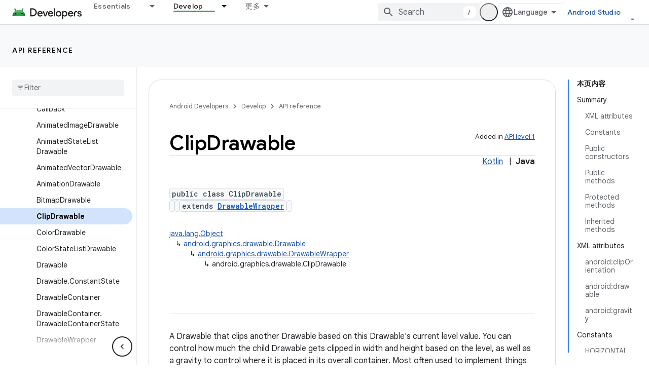

--- FILE ---
content_type: text/html; charset=UTF-8
request_url: https://feedback-pa.clients6.google.com/static/proxy.html?usegapi=1&jsh=m%3B%2F_%2Fscs%2Fabc-static%2F_%2Fjs%2Fk%3Dgapi.lb.en.2kN9-TZiXrM.O%2Fd%3D1%2Frs%3DAHpOoo_B4hu0FeWRuWHfxnZ3V0WubwN7Qw%2Fm%3D__features__
body_size: 75
content:
<!DOCTYPE html>
<html>
<head>
<title></title>
<meta http-equiv="X-UA-Compatible" content="IE=edge" />
<script type="text/javascript" nonce="mecKiQ9-2R1sHfNvBaEatA">
  window['startup'] = function() {
    googleapis.server.init();
  };
</script>
<script type="text/javascript"
  src="https://apis.google.com/js/googleapis.proxy.js?onload=startup" async
  defer nonce="mecKiQ9-2R1sHfNvBaEatA"></script>
</head>
<body>
</body>
</html>


--- FILE ---
content_type: text/javascript
request_url: https://www.gstatic.cn/devrel-devsite/prod/v6dcfc5a6ab74baade852b535c8a876ff20ade102b870fd5f49da5da2dbf570bd/android/js/devsite_app_module__zh_cn.js
body_size: 58816
content:
var _ds_www={};(function(_ds){var window=this;/*

 Copyright The Closure Library Authors.
 SPDX-License-Identifier: Apache-2.0
*/
/*

 Copyright Google LLC
 SPDX-License-Identifier: Apache-2.0
*/
var ba,fa,ra,Ea,Fa,Ga,Ha,La,Ma,Ua,mb,tb,pb,wb,Bb,zb,Fb,Jb,Mb,Ob,Pb,Rb,Sb,Tb,Wb,Xb,bc,cc,dc,fc,hc,lc,rc,sc,zc,Cc,Ec,Gc,Fc,Hc,Ic,Jc,Dc,Kc,Lc,Mc,Oc,Pc,Sc,gd,hd,ed,kd,bd,ld,$c,cd,dd,md,vd,wd,yd,Bd,Cd,Dd,Ed,Fd,Id,Gd,Md,Nd,Od,Qd,Rd,Sd,Td,Ld,Ud,Yd,ae,ce,he,je,ie,ne,qe,pe,ue,se,te,Pd,ye,ze,Ae,Be,Ge,Ce,Ee,Ie,Le,Re,Se,Te,Ue,Ve,Fe,Ze,$e,ef,af,ff,gf,of,rf,vf,wf,xf,Ef,Ff,Hf,If,Pf,Rf,Zf,gg,hg,zg,Dg,Gg,Lg,Mg,Ng,Og,Pg,Qg,Ug,Wg,mh,zh,yh,Bh,Dh,Eh,Fh,Oh,Ph,Th,$h,bi,ei,gi,ki,mi,ni,ri,si,ti,ui,wi,xi,vi;
_ds.aa=function(a,b){if(Error.captureStackTrace)Error.captureStackTrace(this,_ds.aa);else{const c=Error().stack;c&&(this.stack=c)}a&&(this.message=String(a));b!==void 0&&(this.cause=b)};ba=function(a,b){a=a.split("%s");let c="";const d=a.length-1;for(let e=0;e<d;e++)c+=a[e]+(e<b.length?b[e]:"%s");_ds.aa.call(this,c+a[d])};
fa=function(a){if(da)a=(ea||(ea=new TextEncoder)).encode(a);else{let c=0;const d=new Uint8Array(3*a.length);for(let e=0;e<a.length;e++){var b=a.charCodeAt(e);if(b<128)d[c++]=b;else{if(b<2048)d[c++]=b>>6|192;else{if(b>=55296&&b<=57343){if(b<=56319&&e<a.length){const f=a.charCodeAt(++e);if(f>=56320&&f<=57343){b=(b-55296)*1024+f-56320+65536;d[c++]=b>>18|240;d[c++]=b>>12&63|128;d[c++]=b>>6&63|128;d[c++]=b&63|128;continue}else e--}b=65533}d[c++]=b>>12|224;d[c++]=b>>6&63|128}d[c++]=b&63|128}}a=c===d.length?
d:d.subarray(0,c)}return a};_ds.ia=function(a){_ds.ha.setTimeout(()=>{throw a;},0)};_ds.ja=function(a){return Array.prototype.map.call(a,function(b){b=b.toString(16);return b.length>1?b:"0"+b}).join("")};_ds.ka=function(a,b){const c=a.length-b.length;return c>=0&&a.indexOf(b,c)==c};_ds.ma=function(a){return/^[\s\xa0]*$/.test(a)};_ds.na=function(a,b){return a.indexOf(b)!=-1};
_ds.ua=function(a,b){let c=0;a=(0,_ds.oa)(String(a)).split(".");b=(0,_ds.oa)(String(b)).split(".");const d=Math.max(a.length,b.length);for(let g=0;c==0&&g<d;g++){var e=a[g]||"",f=b[g]||"";do{e=/(\d*)(\D*)(.*)/.exec(e)||["","","",""];f=/(\d*)(\D*)(.*)/.exec(f)||["","","",""];if(e[0].length==0&&f[0].length==0)break;c=ra(e[1].length==0?0:parseInt(e[1],10),f[1].length==0?0:parseInt(f[1],10))||ra(e[2].length==0,f[2].length==0)||ra(e[2],f[2]);e=e[3];f=f[3]}while(c==0)}return c};
ra=function(a,b){return a<b?-1:a>b?1:0};_ds.wa=function(){var a=_ds.ha.navigator;return a&&(a=a.userAgent)?a:""};Ea=function(a){if(!Aa||!Ba)return!1;for(let b=0;b<Ba.brands.length;b++){const {brand:c}=Ba.brands[b];if(c&&_ds.na(c,a))return!0}return!1};Fa=function(a){return _ds.na(_ds.wa(),a)};Ga=function(){return Aa?!!Ba&&Ba.brands.length>0:!1};Ha=function(){return Ga()?!1:Fa("Opera")};_ds.Ja=function(){return Fa("Firefox")||Fa("FxiOS")};
La=function(){return Ga()?Ea("Chromium"):(Fa("Chrome")||Fa("CriOS"))&&!(Ga()?0:Fa("Edge"))||Fa("Silk")};Ma=function(){return Aa?!!Ba&&!!Ba.platform:!1};_ds.Qa=function(){return Ma()?Ba.platform==="Android":Fa("Android")};Ua=function(){return Fa("iPhone")&&!Fa("iPod")&&!Fa("iPad")};_ds.Xa=function(){return Ua()||Fa("iPad")||Fa("iPod")};_ds.Za=function(){return Ma()?Ba.platform==="macOS":Fa("Macintosh")};_ds.ab=function(){return Ma()?Ba.platform==="Windows":Fa("Windows")};
_ds.bb=function(){return Ma()?Ba.platform==="Chrome OS":Fa("CrOS")};_ds.cb=function(a){return a[a.length-1]};_ds.db=function(a,b){const c=a.length,d=typeof a==="string"?a.split(""):a;for(let e=0;e<c;e++)if(e in d&&b.call(void 0,d[e],e,a))return e;return-1};_ds.fb=function(a,b){return eb(a,b)>=0};_ds.kb=function(a,b){b=eb(a,b);let c;(c=b>=0)&&Array.prototype.splice.call(a,b,1);return c};_ds.lb=function(a){const b=a.length;if(b>0){const c=Array(b);for(let d=0;d<b;d++)c[d]=a[d];return c}return[]};
_ds.ob=function(a,b,c,d){Array.prototype.splice.apply(a,mb(arguments,1))};mb=function(a,b,c){return arguments.length<=2?Array.prototype.slice.call(a,b):Array.prototype.slice.call(a,b,c)};tb=function(a,b){a.sort(b||pb)};_ds.ub=function(a,b){const c=Array(a.length);for(let e=0;e<a.length;e++)c[e]={index:e,value:a[e]};const d=b||pb;tb(c,function(e,f){return d(e.value,f.value)||e.index-f.index});for(b=0;b<a.length;b++)a[b]=c[b].value};
_ds.xb=function(a,b,c){if(!_ds.vb(a)||!_ds.vb(b)||a.length!=b.length)return!1;const d=a.length;c=c||wb;for(let e=0;e<d;e++)if(!c(a[e],b[e]))return!1;return!0};pb=function(a,b){return a>b?1:a<b?-1:0};wb=function(a,b){return a===b};_ds.yb=function(a){const b=Math.random;for(let c=a.length-1;c>0;c--){const d=Math.floor(b()*(c+1)),e=a[c];a[c]=a[d];a[d]=e}};_ds.Ab=function(a){const b=[];zb(a,function(c){b.push(c)});return b};
Bb=function(a){const b=a.length;let c=b*3/4;c%3?c=Math.floor(c):_ds.na("=.",a[b-1])&&(c=_ds.na("=.",a[b-2])?c-2:c-1);const d=new Uint8Array(c);let e=0;zb(a,function(f){d[e++]=f});return e!==c?d.subarray(0,e):d};
zb=function(a,b){function c(e){for(;d<a.length;){const f=a.charAt(d++),g=Cb[f];if(g!=null)return g;if(!_ds.ma(f))throw Error("Unknown base64 encoding at char: "+f);}return e}Fb();let d=0;for(;;){const e=c(-1),f=c(0),g=c(64),h=c(64);if(h===64&&e===-1)break;b(e<<2|f>>4);g!=64&&(b(f<<4&240|g>>2),h!=64&&b(g<<6&192|h))}};
Fb=function(){if(!Cb){Cb={};var a="ABCDEFGHIJKLMNOPQRSTUVWXYZabcdefghijklmnopqrstuvwxyz0123456789".split(""),b=["+/=","+/","-_=","-_.","-_"];for(let c=0;c<5;c++){const d=a.concat(b[c].split(""));Gb[c]=d;for(let e=0;e<d.length;e++){const f=d[e];Cb[f]===void 0&&(Cb[f]=e)}}}};Jb=function(a){return Ib[a]||""};Mb=function(a){if(!Kb)return Bb(a);a=Lb.test(a)?a.replace(Lb,Jb):a;a=atob(a);const b=new Uint8Array(a.length);for(let c=0;c<a.length;c++)b[c]=a.charCodeAt(c);return b};
Ob=function(a){return Nb&&a!=null&&a instanceof Uint8Array};Pb=function(a,b){const c=a.length;if(c!==b.length)return!1;for(let d=0;d<c;d++)if(a[d]!==b[d])return!1;return!0};Rb=function(a){if(a!==Qb)throw Error("illegal external caller");};Sb=function(a,b){a.__closure__error__context__984382||(a.__closure__error__context__984382={});a.__closure__error__context__984382.severity=b};Tb=function(a){a=Error(a);Sb(a,"warning");return a};
_ds.Vb=function(a,b){if(a!=null){var c;var d=(c=Ub)!=null?c:Ub={};c=d[a]||0;c>=b||(d[a]=c+1,a=Error(),Sb(a,"incident"),_ds.ia(a))}};Wb=function(){return typeof BigInt==="function"};Xb=function(a,b,c=!1){return typeof Symbol==="function"&&typeof Symbol()==="symbol"?c&&Symbol.for&&a?Symbol.for(a):a!=null?Symbol(a):Symbol():b};bc=function(a,b){_ds.Yb||_ds.Zb in a||$b(a,ac);a[_ds.Zb]|=b};cc=function(a,b){_ds.Yb||_ds.Zb in a||$b(a,ac);a[_ds.Zb]=b};dc=function(a){if(4&a)return 512&a?512:1024&a?1024:0};
_ds.ec=function(a){bc(a,34);return a};fc=function(a){bc(a,8192);return a};hc=function(a){bc(a,32);return a};lc=function(a){return a[ic]===jc};_ds.nc=function(a,b){return b===void 0?a.j!==mc&&!!(2&(a.bb[_ds.Zb]|0)):!!(2&b)&&a.j!==mc};_ds.qc=function(a,b){if(a!=null)if(typeof a==="string")a=a?new oc(a,Qb):_ds.pc();else if(a.constructor!==oc)if(Ob(a))a=a.length?new oc(new Uint8Array(a),Qb):_ds.pc();else{if(!b)throw Error();a=void 0}return a};
rc=function(a,b,c){const d=b&128?0:-1,e=a.length;var f;if(f=!!e)f=a[e-1],f=f!=null&&typeof f==="object"&&f.constructor===Object;const g=e+(f?-1:0);for(b=b&128?1:0;b<g;b++)c(b-d,a[b]);if(f){a=a[e-1];for(const h in a)!isNaN(h)&&c(+h,a[h])}};sc=function(a){a.sL=!0;return a};_ds.tc=function(){var a=Element;return sc(b=>b instanceof a)};
_ds.yc=function(a){var b=a;if(uc(b)){if(!/^\s*(?:-?[1-9]\d*|0)?\s*$/.test(b))throw Error(String(b));}else if(vc(b)&&!Number.isSafeInteger(b))throw Error(String(b));return wc?BigInt(a):a=xc(a)?a?"1":"0":uc(a)?a.trim()||"0":String(a)};zc=function(a,b){if(a.length>b.length)return!1;if(a.length<b.length||a===b)return!0;for(let c=0;c<a.length;c++){const d=a[c],e=b[c];if(d>e)return!1;if(d<e)return!0}};Cc=function(a){const b=a>>>0;Ac=b;Bc=(a-b)/4294967296>>>0};
Ec=function(a){if(a<0){Cc(0-a);const [b,c]=Dc(Ac,Bc);Ac=b>>>0;Bc=c>>>0}else Cc(a)};Gc=function(a,b){const c=b*4294967296+(a>>>0);return Number.isSafeInteger(c)?c:Fc(a,b)};Fc=function(a,b){b>>>=0;a>>>=0;if(b<=2097151)var c=""+(4294967296*b+a);else Wb()?c=""+(BigInt(b)<<BigInt(32)|BigInt(a)):(c=(a>>>24|b<<8)&16777215,b=b>>16&65535,a=(a&16777215)+c*6777216+b*6710656,c+=b*8147497,b*=2,a>=1E7&&(c+=a/1E7>>>0,a%=1E7),c>=1E7&&(b+=c/1E7>>>0,c%=1E7),c=b+Hc(c)+Hc(a));return c};
Hc=function(a){a=String(a);return"0000000".slice(a.length)+a};Ic=function(){var a=Ac,b=Bc;if(b&2147483648)if(Wb())a=""+(BigInt(b|0)<<BigInt(32)|BigInt(a>>>0));else{const [c,d]=Dc(a,b);a="-"+Fc(c,d)}else a=Fc(a,b);return a};
Jc=function(a){if(a.length<16)Ec(Number(a));else if(Wb())a=BigInt(a),Ac=Number(a&BigInt(4294967295))>>>0,Bc=Number(a>>BigInt(32)&BigInt(4294967295));else{const b=+(a[0]==="-");Bc=Ac=0;const c=a.length;for(let d=0+b,e=(c-b)%6+b;e<=c;d=e,e+=6){const f=Number(a.slice(d,e));Bc*=1E6;Ac=Ac*1E6+f;Ac>=4294967296&&(Bc+=Math.trunc(Ac/4294967296),Bc>>>=0,Ac>>>=0)}if(b){const [d,e]=Dc(Ac,Bc);Ac=d;Bc=e}}};Dc=function(a,b){b=~b;a?a=~a+1:b+=1;return[a,b]};Kc=function(a){return Array.prototype.slice.call(a)};
Lc=function(a,b=`unexpected value ${a}!`){throw Error(b);};Mc=function(a){if(a==null||typeof a==="number")return a;if(a==="NaN"||a==="Infinity"||a==="-Infinity")return Number(a)};Oc=function(a){if(typeof a!=="boolean")throw Error(`Expected boolean but got ${_ds.Nc(a)}: ${a}`);return a};Pc=function(a){if(a==null||typeof a==="boolean")return a;if(typeof a==="number")return!!a};Sc=function(a){switch(typeof a){case "bigint":return!0;case "number":return Qc(a);case "string":return Rc.test(a);default:return!1}};
_ds.Tc=function(a){if(!Qc(a))throw Tb("enum");return a|0};_ds.Uc=function(a){return a==null?a:Qc(a)?a|0:void 0};_ds.Vc=function(a){if(typeof a!=="number")throw Tb("int32");if(!Qc(a))throw Tb("int32");return a|0};_ds.Xc=function(a){if(a==null)return a;if(typeof a==="string"&&a)a=+a;else if(typeof a!=="number")return;return Qc(a)?a|0:void 0};_ds.Yc=function(a){if(a==null)return a;if(typeof a==="string"&&a)a=+a;else if(typeof a!=="number")return;return Qc(a)?a>>>0:void 0};
_ds.fd=function(a){var b=void 0;b!=null||(b=_ds.Zc?1024:0);if(!Sc(a))throw Tb("int64");const c=typeof a;switch(b){case 512:switch(c){case "string":return $c(a);case "bigint":return String(ad(64,a));default:return bd(a)}case 1024:switch(c){case "string":return cd(a);case "bigint":return _ds.yc(ad(64,a));default:return dd(a)}case 0:switch(c){case "string":return $c(a);case "bigint":return _ds.yc(ad(64,a));default:return ed(a)}default:return Lc(b,"Unknown format requested type for int64")}};
gd=function(a){const b=a.length;if(a[0]==="-"?b<20||b===20&&a<="-9223372036854775808":b<19||b===19&&a<="9223372036854775807")return a;Jc(a);return Ic()};hd=function(a){if(a[0]==="-")var b=!1;else b=a.length,b=b<20?!0:b===20&&a<="18446744073709551615";if(b)return a;Jc(a);return Fc(Ac,Bc)};ed=function(a){a=id(a);if(!jd(a)){Ec(a);var b=Ac,c=Bc;if(a=c&2147483648)b=~b+1>>>0,c=~c>>>0,b==0&&(c=c+1>>>0);b=Gc(b,c);a=typeof b==="number"?a?-b:b:a?"-"+b:b}return a};
kd=function(a){a=id(a);a>=0&&jd(a)||(Ec(a),a=Gc(Ac,Bc));return a};bd=function(a){a=id(a);jd(a)?a=String(a):(Ec(a),a=Ic());return a};ld=function(a){a=id(a);a>=0&&jd(a)?a=String(a):(Ec(a),a=Fc(Ac,Bc));return a};$c=function(a){var b=id(Number(a));if(jd(b))return String(b);b=a.indexOf(".");b!==-1&&(a=a.substring(0,b));return gd(a)};cd=function(a){var b=id(Number(a));if(jd(b))return _ds.yc(b);b=a.indexOf(".");b!==-1&&(a=a.substring(0,b));return Wb()?_ds.yc(ad(64,BigInt(a))):_ds.yc(gd(a))};
dd=function(a){return jd(a)?_ds.yc(ed(a)):_ds.yc(bd(a))};md=function(a){var b=id(Number(a));if(jd(b)&&b>=0)return String(b);b=a.indexOf(".");b!==-1&&(a=a.substring(0,b));return hd(a)};_ds.od=function(a){if(a==null)return a;if(typeof a==="bigint")return(0,_ds.nd)(a)?a=Number(a):(a=ad(64,a),a=(0,_ds.nd)(a)?Number(a):String(a)),a;if(Sc(a))return typeof a==="number"?ed(a):$c(a)};
_ds.rd=function(a,b=!1){const c=typeof a;if(a==null)return a;if(c==="bigint")return String(ad(64,a));if(Sc(a))return c==="string"?$c(a):b?bd(a):ed(a)};_ds.sd=function(a){const b=typeof a;if(a==null)return a;if(b==="bigint")return _ds.yc(ad(64,a));if(Sc(a))return b==="string"?cd(a):dd(a)};
_ds.ud=function(a){var b=void 0;b!=null||(b=_ds.Zc?1024:0);if(!Sc(a))throw Tb("uint64");const c=typeof a;switch(b){case 512:switch(c){case "string":return md(a);case "bigint":return String(td(64,a));default:return ld(a)}case 1024:switch(c){case "string":return b=id(Number(a)),jd(b)&&b>=0?a=_ds.yc(b):(b=a.indexOf("."),b!==-1&&(a=a.substring(0,b)),a=Wb()?_ds.yc(td(64,BigInt(a))):_ds.yc(hd(a))),a;case "bigint":return _ds.yc(td(64,a));default:return jd(a)?_ds.yc(kd(a)):_ds.yc(ld(a))}case 0:switch(c){case "string":return md(a);
case "bigint":return _ds.yc(td(64,a));default:return kd(a)}default:return Lc(b,"Unknown format requested type for int64")}};vd=function(a){if(a==null)return a;const b=typeof a;if(b==="bigint")return String(ad(64,a));if(Sc(a)){if(b==="string")return $c(a);if(b==="number")return ed(a)}};wd=function(a){if(a==null)return a;const b=typeof a;if(b==="bigint")return String(td(64,a));if(Sc(a)){if(b==="string")return md(a);if(b==="number")return kd(a)}};
_ds.xd=function(a){if(typeof a!=="string")throw Error();return a};yd=function(a){if(a!=null&&typeof a!=="string")throw Error();return a};_ds.zd=function(a){return a==null||typeof a==="string"?a:void 0};Bd=function(a,b,c,d){if(a!=null&&lc(a))return a;if(!Array.isArray(a))return c?d&2?((a=b[Ad])||(a=new b,_ds.ec(a.bb),a=b[Ad]=a),b=a):b=new b:b=void 0,b;c=a[_ds.Zb]|0;d=c|d&32|d&2;d!==c&&cc(a,d);return new b(a)};Cd=function(a,b,c){if(b)return _ds.xd(a);let d;return(d=_ds.zd(a))!=null?d:c?"":void 0};
Dd=function(a){return a};Ed=function(a,b){if(typeof b==="string")try{b=Mb(b)}catch(c){return!1}return Ob(b)&&Pb(a,b)};Fd=function(a){switch(a){case "bigint":case "string":case "number":return!0;default:return!1}};_ds.Hd=function(a,b){if(lc(a))a=a.bb;else if(!Array.isArray(a))return!1;if(lc(b))b=b.bb;else if(!Array.isArray(b))return!1;return Gd(a,b,void 0,2)};Id=function(a,b,c){return Gd(a,b,c,0)};
Gd=function(a,b,c,d){if(a===b||a==null&&b==null)return!0;if(a instanceof Map)return Jd(a,b,c);if(b instanceof Map)return Jd(b,a,c);if(a==null||b==null)return!1;if(a instanceof oc)return Kd(a,b);if(b instanceof oc)return Kd(b,a);if(Ob(a))return Ed(a,b);if(Ob(b))return Ed(b,a);var e=typeof a,f=typeof b;if(e!=="object"||f!=="object")return Number.isNaN(a)||Number.isNaN(b)?String(a)===String(b):Fd(e)&&Fd(f)?""+a===""+b:e==="boolean"&&f==="number"||e==="number"&&f==="boolean"?!a===!b:!1;if(lc(a)||lc(b))return _ds.Hd(a,
b);if(a.constructor!=b.constructor)return!1;if(a.constructor===Array){f=a[_ds.Zb]|0;var g=b[_ds.Zb]|0,h=a.length,k=b.length,l=Math.max(h,k);e=(f|g|64)&128?0:-1;if(d===1||(f|g)&1)d=1;else if((f|g)&8192)return Ld(a,b);f=h&&a[h-1];g=k&&b[k-1];f!=null&&typeof f==="object"&&f.constructor===Object||(f=null);g!=null&&typeof g==="object"&&g.constructor===Object||(g=null);h=h-e-+!!f;k=k-e-+!!g;for(var m=0;m<l;m++)if(!Md(m-e,a,f,h,b,g,k,e,c,d))return!1;if(f)for(var n in f){d=a;l=f;m=h;var r=b,q=g,z=k,G=e,L=
c;const O=+n;if(!(!Number.isFinite(O)||O<m||O<z||Md(O,d,l,m,r,q,z,G,L,2)))return!1}if(g)for(let O in g)if((n=f&&O in f)||(n=a,d=f,l=h,m=b,r=g,q=k,z=e,G=c,L=+O,n=!Number.isFinite(L)||L<l||L<q?!0:Md(L,n,d,l,m,r,q,z,G,2)),!n)return!1;return!0}if(a.constructor===Object)return Id([a],[b]);throw Error();};
Md=function(a,b,c,d,e,f,g,h,k,l){b=Nd(a,b,c,d,h);e=Nd(a,e,f,g,h);if(e==null&&(!Array.isArray(b)||b.length?0:(b[_ds.Zb]|0)&1)||b==null&&(!Array.isArray(e)||e.length?0:(e[_ds.Zb]|0)&1))return!0;a=l===1?k:k==null?void 0:k.j(a);return Gd(b,e,a,0)};Nd=function(a,b,c,d,e){let f;return(f=a<d?b[a+e]:void 0)!=null?f:c==null?void 0:c[a]};Od=function(a){return a};Qd=function(a,b,c,d,e,f){a=Bd(a,d,c,f);e&&(a=Pd(a));return a};
Rd=function(a,b,c){if(a.size!=b.size)return!1;let d=!0;a.forEach((e,f)=>{Id(e,b.get(f),c==null?void 0:c.j(2))||(d=!1)});return d};Sd=function(a,b){if(!Array.isArray(a)||!Array.isArray(b))return 0;a=""+a[0];b=""+b[0];return a===b?0:a<b?-1:1};
Td=function(a,b,c){if(b==null)return a.size===0;if(!Array.isArray(b)||a.size>b.length)return!1;b=Kc(b);Array.prototype.sort.call(b,Sd);let d=0,e=void 0;for(let f=b.length-1;f>=0;f--){const g=b[f];if(!g||!Array.isArray(g)||g.length!==2)return!1;const h=g[0];if(h===e)continue;let k;if(!Id(a.get(h),g[1],(k=c)==null?void 0:k.j(2)))return!1;e=h;d++}return d===a.size};
Ld=function(a,b){if(!Array.isArray(a)||!Array.isArray(b))return!1;a=Kc(a);b=Kc(b);Array.prototype.sort.call(a,Sd);Array.prototype.sort.call(b,Sd);const c=a.length,d=b.length;if(c===0&&d===0)return!0;let e=0,f=0;for(;e<c&&f<d;){let g,h=a[e];if(!Array.isArray(h))return!1;let k=h[0];for(;e<c-1&&Id((g=a[e+1])[0],k);)e++,h=g;let l,m=b[f];if(!Array.isArray(m))return!1;let n=m[0];for(;f<d-1&&Id((l=b[f+1])[0],n);)f++,m=l;if(!Id(k,n)||!Id(h[1],m[1]))return!1;e++;f++}return e>=c&&f>=d};
Ud=function(a){return[a,this.get(a)]};Yd=function(){return Vd||(Vd=new Wd(_ds.ec([]),void 0,void 0,void 0,Xd))};ae=function(a){const b=_ds.Zd(_ds.$d);return b?a[b]:void 0};ce=function(a,b){b<100||_ds.Vb(be,1)};
he=function(a,b,c,d){const e=d!==void 0;d=!!d;var f=_ds.Zd(_ds.$d),g;!e&&_ds.Yb&&f&&(g=a[f])&&de(g,ce);f=[];var h=a.length;let k;g=4294967295;let l=!1;const m=!!(b&64),n=m?b&128?0:-1:void 0;if(!(b&1||(k=h&&a[h-1],k!=null&&typeof k==="object"&&k.constructor===Object?(h--,g=h):k=void 0,!m||b&128||e))){l=!0;var r;g=((r=ee)!=null?r:Dd)(g-n,n,a,k,void 0)+n}b=void 0;for(r=0;r<h;r++){let z=a[r];if(z!=null&&(z=c(z,d))!=null)if(m&&r>=g){const G=r-n;var q=void 0;((q=b)!=null?q:b={})[G]=z}else f[r]=z}if(k)for(let z in k){q=
k[z];if(q==null||(q=c(q,d))==null)continue;h=+z;let G;if(m&&!Number.isNaN(h)&&(G=h+n)<g)f[G]=q;else{let L;((L=b)!=null?L:b={})[z]=q}}b&&(l?f.push(b):f[g]=b);e&&_ds.Zd(_ds.$d)&&(a=ae(a))&&a instanceof fe&&(f[_ds.$d]=ge(a));return f};je=function(a){a[0]=ie(a[0]);a[1]=ie(a[1]);return a};
ie=function(a){switch(typeof a){case "number":return Number.isFinite(a)?a:""+a;case "bigint":return(0,_ds.nd)(a)?Number(a):""+a;case "boolean":return a?1:0;case "object":if(Array.isArray(a)){var b=a[_ds.Zb]|0;return a.length===0&&b&1?void 0:he(a,b,ie)}if(a!=null&&lc(a))return _ds.ke(a);if(a instanceof oc){b=a.j;if(b==null)a="";else if(typeof b==="string")a=b;else{if(Kb){for(var c="",d=0,e=b.length-10240;d<e;)c+=String.fromCharCode.apply(null,b.subarray(d,d+=10240));c+=String.fromCharCode.apply(null,
d?b.subarray(d):b);b=btoa(c)}else{c===void 0&&(c=0);Fb();c=Gb[c];d=Array(Math.floor(b.length/3));e=c[64]||"";let l=0,m=0;for(;l<b.length-2;l+=3){var f=b[l],g=b[l+1],h=b[l+2],k=c[f>>2];f=c[(f&3)<<4|g>>4];g=c[(g&15)<<2|h>>6];h=c[h&63];d[m++]=""+k+f+g+h}k=0;h=e;switch(b.length-l){case 2:k=b[l+1],h=c[(k&15)<<2]||e;case 1:b=b[l],d[m]=""+c[b>>2]+c[(b&3)<<4|k>>4]+h+e}b=d.join("")}a=a.j=b}return a}if(a instanceof Wd)return a=a.size!==0?a.qs(je):void 0,a;return}return a};
_ds.ke=function(a){a=a.bb;return he(a,a[_ds.Zb]|0,ie)};ne=function(a){switch(typeof a){case "boolean":return le||(le=[0,void 0,!0]);case "number":return a>0?void 0:a===0?me||(me=[0,void 0]):[-a,void 0];case "string":return[0,a];case "object":return a}};
qe=function(a,b,c,d=0){if(a==null){var e=32;c?(a=[c],e|=128):a=[];b&&(e=e&-16760833|(b&1023)<<14)}else{if(!Array.isArray(a))throw Error("narr");e=a[_ds.Zb]|0;if(oe&&1&e)throw Error("rfarr");2048&e&&!(2&e)&&pe();if(e&256)throw Error("farr");if(e&64)return(e|d)!==e&&cc(a,e|d),a;if(c&&(e|=128,c!==a[0]))throw Error("mid");a:{c=a;e|=64;var f=c.length;if(f){var g=f-1;const k=c[g];if(k!=null&&typeof k==="object"&&k.constructor===Object){b=e&128?0:-1;g-=b;if(g>=1024)throw Error("pvtlmt");for(var h in k)f=
+h,f<g&&(c[f+b]=k[h],delete k[h]);e=e&-16760833|(g&1023)<<14;break a}}if(b){h=Math.max(b,f-(e&128?0:-1));if(h>1024)throw Error("spvt");e=e&-16760833|(h&1023)<<14}}}cc(a,e|64|d);return a};pe=function(){if(oe)throw Error("carr");_ds.Vb(re,5)};
ue=function(a,b){if(typeof a!=="object")return a;if(Array.isArray(a)){var c=a[_ds.Zb]|0;return a.length===0&&c&1?void 0:se(a,c,b)}if(a!=null&&lc(a))return te(a);if(a instanceof Wd){b=a.Kg;if(b&2)return a;if(!a.size)return;c=_ds.ec(a.qs());if(a.vg)for(a=0;a<c.length;a++){const d=c[a];let e=d[1];e==null||typeof e!=="object"?e=void 0:e!=null&&lc(e)?e=te(e):Array.isArray(e)?e=se(e,e[_ds.Zb]|0,!!(b&32)):e=void 0;d[1]=e}return c}if(a instanceof oc)return a};
se=function(a,b,c){if(b&2)return a;!c||4096&b||16&b?a=_ds.ve(a,b,!1,c&&!(b&16)):(bc(a,34),b&4&&Object.freeze(a));return a};_ds.we=function(a,b,c){a=new a.constructor(b);c&&(a.j=mc);a.m=mc;return a};te=function(a){const b=a.bb,c=b[_ds.Zb]|0;return _ds.nc(a,c)?a:_ds.xe(a,b,c)?_ds.we(a,b):_ds.ve(b,c)};_ds.ve=function(a,b,c,d){d!=null||(d=!!(34&b));a=he(a,b,ue,d);d=32;c&&(d|=2);b=b&16769217|d;cc(a,b);return a};
Pd=function(a){const b=a.bb,c=b[_ds.Zb]|0;return _ds.nc(a,c)?_ds.xe(a,b,c)?_ds.we(a,b,!0):new a.constructor(_ds.ve(b,c,!1)):a};ye=function(a){if(a.j!==mc)return!1;var b=a.bb;b=_ds.ve(b,b[_ds.Zb]|0);bc(b,2048);a.bb=b;a.j=void 0;a.m=void 0;return!0};ze=function(a){if(!ye(a)&&_ds.nc(a,a.bb[_ds.Zb]|0))throw Error();};Ae=function(a,b){b===void 0&&(b=a[_ds.Zb]|0);b&32&&!(b&4096)&&cc(a,b|4096)};_ds.xe=function(a,b,c){return c&2?!0:c&32&&!(c&4096)?(cc(b,c|2),a.j=mc,!0):!1};
Be=function(a,b,c,d,e){const f=c+(e?0:-1);var g=a.length-1;if(g>=1+(e?0:-1)&&f>=g){const h=a[g];if(h!=null&&typeof h==="object"&&h.constructor===Object)return h[c]=d,b}if(f<=g)return a[f]=d,b;if(d!==void 0){let h;g=((h=b)!=null?h:b=a[_ds.Zb]|0)>>14&1023||536870912;c>=g?d!=null&&(a[g+(e?0:-1)]={[c]:d}):a[f]=d}return b};
_ds.He=function(a,b,c,d,e,f){let g=a.bb,h=g[_ds.Zb]|0;d=_ds.nc(a,h)?1:d;e=!!e||d===3;d===2&&ye(a)&&(g=a.bb,h=g[_ds.Zb]|0);a=Ce(g,b,f);let k=a===De?7:a[_ds.Zb]|0,l=Ee(k,h);var m=4&l?!1:!0;if(m){4&l&&(a=Kc(a),k=0,l=Fe(l,h),h=Be(g,h,b,a,f));let n=0,r=0;for(;n<a.length;n++){const q=c(a[n]);q!=null&&(a[r++]=q)}r<n&&(a.length=r);c=(l|4)&-513;l=c&=-1025;l&=-4097}l!==k&&(cc(a,l),2&l&&Object.freeze(a));return a=Ge(a,l,g,h,b,f,d,m,e)};
Ge=function(a,b,c,d,e,f,g,h,k){let l=b;g===1||(g!==4?0:2&b||!(16&b)&&32&d)?Ie(b)||(b|=!a.length||h&&!(4096&b)||32&d&&!(4096&b||16&b)?2:256,b!==l&&cc(a,b),Object.freeze(a)):(g===2&&Ie(b)&&(a=Kc(a),l=0,b=Fe(b,d),d=Be(c,d,e,a,f)),Ie(b)||(k||(b|=16),b!==l&&cc(a,b)));2&b||!(4096&b||16&b)||Ae(c,d);return a};Ce=function(a,b,c){a=Je(a,b,c);return Array.isArray(a)?a:De};Ee=function(a,b){2&b&&(a|=2);return a|1};Ie=function(a){return!!(2&a)&&!!(4&a)||!!(256&a)};_ds.Ke=function(a){return _ds.qc(a,!0)};
Le=function(a,b,c,d,e,f){!d&&ye(a)&&(b=a.bb,c=b[_ds.Zb]|0);var g=Je(b,e);a=!1;if(g==null){if(d)return Yd();g=[]}else if(g.constructor===Wd)if(g.Kg&2&&!d)g=g.qs();else return g;else Array.isArray(g)?a=!!((g[_ds.Zb]|0)&2):g=[];if(d){if(!g.length)return Yd();a||(a=!0,_ds.ec(g))}else if(a){a=!1;fc(g);d=Kc(g);for(g=0;g<d.length;g++){const h=d[g]=Kc(d[g]);Array.isArray(h[1])&&(h[1]=_ds.ec(h[1]))}g=fc(d)}!a&&c&32&&hc(g);f=new Wd(g,f,Cd,void 0);c=Be(b,c,e,f);a||Ae(b,c);return f};
_ds.Me=function(a,b,c){const d=a.bb,e=d[_ds.Zb]|0;return Le(a,d,e,_ds.nc(a,e),b,c)};_ds.Ne=function(a,b,c){let d;const e=a.bb,f=e[_ds.Zb]|0;d=_ds.nc(a,f);a=Le(a,e,f,d,b,c);!d&&c&&(a.Xy=!0);return a};
_ds.Oe=function(a,b,c,d){ze(a);const e=a.bb;let f=e[_ds.Zb]|0;if(c==null)return Be(e,f,b),a;let g=c===De?7:c[_ds.Zb]|0,h=g;var k=Ie(g);let l=k||Object.isFrozen(c);k||(g=0);l||(c=Kc(c),h=0,g=Fe(g,f),l=!1);g|=5;var m;k=(m=dc(g))!=null?m:_ds.Zc?1024:0;g|=k;for(m=0;m<c.length;m++){const n=c[m],r=d(n,k);Object.is(n,r)||(l&&(c=Kc(c),h=0,g=Fe(g,f),l=!1),c[m]=r)}g!==h&&(l&&(c=Kc(c),g=Fe(g,f)),cc(c,g));Be(e,f,b,c);return a};
_ds.Pe=function(a,b,c,d){ze(a);const e=a.bb;Be(e,e[_ds.Zb]|0,b,(d==="0"?Number(c)===0:c===d)?void 0:c);return a};Re=function(a){if(_ds.Yb){var b;return(b=a[Qe])!=null?b:a[Qe]=new Map}if(Qe in a)return a[Qe];b=new Map;Object.defineProperty(a,Qe,{value:b});return b};Se=function(a,b,c,d){let e=a.get(d);if(e!=null)return e;e=0;for(let f=0;f<d.length;f++){const g=d[f];Je(b,g)!=null&&(e!==0&&(c=Be(b,c,e)),e=g)}a.set(d,e);return e};
Te=function(a,b,c,d,e){let f=!1;d=Je(a,d,e,g=>{const h=Bd(g,c,!1,b);f=h!==g&&h!=null;return h});if(d!=null)return f&&!_ds.nc(d)&&Ae(a,b),d};
Ue=function(a,b,c,d,e,f,g,h){var k=_ds.nc(a,c);f=k?1:f;g=!!g||f===3;k=h&&!k;(f===2||k)&&ye(a)&&(b=a.bb,c=b[_ds.Zb]|0);a=Ce(b,e);var l=a===De?7:a[_ds.Zb]|0,m=Ee(l,c);if(h=!(4&m)){var n=a,r=c;const q=!!(2&m);q&&(r|=2);let z=!q,G=!0,L=0,O=0;for(;L<n.length;L++){const Q=Bd(n[L],d,!1,r);if(Q instanceof d){if(!q){const M=_ds.nc(Q);z&&(z=!M);G&&(G=M)}n[O++]=Q}}O<L&&(n.length=O);m|=4;m=G?m&-4097:m|4096;m=z?m|8:m&-9}m!==l&&(cc(a,m),2&m&&Object.freeze(a));if(k&&!(8&m||!a.length&&(f===1||(f!==4?0:2&m||!(16&
m)&&32&c)))){Ie(m)&&(a=Kc(a),m=Fe(m,c),c=Be(b,c,e,a));d=a;k=m;for(l=0;l<d.length;l++)n=d[l],m=Pd(n),n!==m&&(d[l]=m);k|=8;m=k=d.length?k|4096:k&-4097;cc(a,m)}return a=Ge(a,m,b,c,e,void 0,f,h,g)};Ve=function(a){a==null&&(a=void 0);return a};Fe=function(a,b){return a=(2&b?a|2:a&-3)&-273};
_ds.We=function(a,b,c,d,e,f,g,h){ze(a);b=_ds.He(a,b,f,2,!0,g);let k;f=(k=dc(b===De?7:b[_ds.Zb]|0))!=null?k:_ds.Zc?1024:0;if(h&&(typeof e!=="number"||e<0||e>b.length))throw Error();e!=void 0?b.splice(e,h,c(d,f)):b.push(c(d,f));return a};
Ze=function(a){if(typeof a==="string")return new Xe(Mb(a),!0);if(Array.isArray(a))return new Xe(new Uint8Array(a),!0);if(a.constructor===Uint8Array)return new Xe(a,!1);if(a.constructor===ArrayBuffer)return a=new Uint8Array(a),new Xe(a,!1);if(a.constructor===oc){const b=Ye(a)||new Uint8Array(0);return new Xe(b,!0,a)}if(a instanceof Uint8Array)return a=a.constructor===Uint8Array?a:new Uint8Array(a.buffer,a.byteOffset,a.byteLength),new Xe(a,!1);throw Error();};
$e=function(){const a=class{constructor(){throw Error();}};Object.setPrototypeOf(a,a.prototype);return a};ef=function(a,b,c,d,e){b=af(b,d);b!=null&&(c=bf(a,c),e(b,a),cf(a,c))};
_ds.nf=function(a){var b=ff,c=gf,d=a[hf];if(d)return d;d={};d.UK=a;d.Lu=ne(a[0]);var e=a[1];let f=1;e&&e.constructor===Object&&(d.hA=e,e=a[++f],typeof e==="function"&&(d.bB=!0,jf!=null||(jf=e),kf!=null||(kf=a[f+1]),e=a[f+=2]));const g={};for(;e&&Array.isArray(e)&&e.length&&typeof e[0]==="number"&&e[0]>0;){for(var h=0;h<e.length;h++)g[e[h]]=e;e=a[++f]}for(h=1;e!==void 0;){typeof e==="number"&&(h+=e,e=a[++f]);let m;var k=void 0;e instanceof lf?m=e:(m=mf,f--);let n;if((n=m)==null?0:n.m){e=a[++f];k=a;
var l=f;typeof e==="function"&&(e=e(),k[l]=e);k=e}e=a[++f];l=h+1;typeof e==="number"&&e<0&&(l-=e,e=a[++f]);for(;h<l;h++){const r=g[h];k?c(d,h,m,k,r):b(d,h,m,r)}}return a[hf]=d};af=function(a,b){if(a instanceof _ds.t)return a.bb;if(Array.isArray(a))return qe(a,b[0],b[1])};ff=function(a,b,c){a[b]=c.j};gf=function(a,b,c,d){let e,f;const g=c.j;a[b]=(h,k,l)=>g(h,k,l,f||(f=_ds.nf(d).Lu),e||(e=of(d)))};of=function(a){let b=a[pf];if(!b){const c=_ds.nf(a);b=(d,e)=>_ds.qf(d,e,c);a[pf]=b}return b};
_ds.qf=function(a,b,c){rc(a,a[_ds.Zb]|0,(d,e)=>{if(e!=null){var f=rf(c,d);f?f(b,e,d):d<500||_ds.Vb(sf,3)}});(a=ae(a))&&de(a,(d,e,f)=>{_ds.tf(b,b.j.end());for(d=0;d<f.length;d++)_ds.tf(b,Ye(f[d])||new Uint8Array(0))})};rf=function(a,b){var c=a[b];if(c)return c;if(c=a.hA)if(c=c[b]){c=Array.isArray(c)?c[0]instanceof lf?c:[uf,c]:[c,void 0];var d=c[0].j;if(c=c[1]){const e=of(c),f=_ds.nf(c).Lu;c=a.bB?kf(f,e):(g,h,k)=>d(g,h,k,f,e)}else c=d;return a[b]=c}};
vf=function(a,b,c){if(Array.isArray(b)){var d=b[_ds.Zb]|0;if(d&4)return b;for(var e=0,f=0;e<b.length;e++){const g=a(b[e]);g!=null&&(b[f++]=g)}f<e&&(b.length=f);a=d|1;c&&(a=(a|4)&-1537);a!==d&&cc(b,a);c&&a&2&&Object.freeze(b);return b}};wf=function(a,b){return new lf(a,b)};xf=function(a,b){return new lf(a,b)};
Ef=function(a,b,c){b=wd(b);if(b!=null){switch(typeof b){case "string":yf(b)}if(b!=null)switch(zf(a,c,0),typeof b){case "number":a=a.j;Ec(b);Af(a,Ac,Bc);break;case "bigint":c=BigInt.asUintN(64,b);c=new Bf(Number(c&BigInt(4294967295)),Number(c>>BigInt(32)));Af(a.j,c.m,c.j);break;default:c=yf(b),Af(a.j,c.m,c.j)}}};Ff=function(a,b,c){b=Pc(b);b!=null&&(zf(a,c,0),a.j.j.push(b?1:0))};Hf=function(a,b,c){b=_ds.zd(b);b!=null&&Gf(a,c,fa(b))};If=function(a,b,c,d,e){b=af(b,d);b!=null&&(c=bf(a,c),e(b,a),cf(a,c))};
_ds.Jf=function(a){return sc(b=>b instanceof a&&!_ds.nc(b))};_ds.Lf=function(a){return b=>_ds.Kf(a,b)};_ds.Mf=function(a){return new CustomEvent("devsite-analytics-observation",{detail:a,bubbles:!0,composed:!0})};_ds.Nf=function(a){return new CustomEvent("devsite-analytics-observation-cloudtrack",{detail:a,bubbles:!0,composed:!0})};Pf=function(){let a=null;if(!Of)return a;try{const b=c=>c;a=Of.createPolicy("goog#html",{createHTML:b,createScript:b,createScriptURL:b})}catch(b){}return a};
Rf=function(){Qf===void 0&&(Qf=Pf());return Qf};_ds.Tf=function(a){const b=Rf();a=b?b.createScriptURL(a):a;return new _ds.Sf(a)};_ds.Uf=function(a){if(a instanceof _ds.Sf)return a.j;throw Error("");};_ds.Wf=function(a){return a instanceof Vf};_ds.Xf=function(a){if(_ds.Wf(a))return a.j;throw Error("");};Zf=function(a){return new Yf(b=>b.substr(0,a.length+1).toLowerCase()===a+":")};_ds.ag=function(a,b=$f){if(_ds.Wf(a))return a;for(let c=0;c<b.length;++c){const d=b[c];if(d instanceof Yf&&d.isValid(a))return new Vf(a)}};
_ds.cg=function(a){return _ds.ag(a,$f)||bg};_ds.eg=function(a){if(!dg){a:{var b=document.createElement("a");try{b.href=a}catch(c){a=void 0;break a}a=b.protocol;a=a===":"||a===""?"https:":a}return a}try{b=new URL(a)}catch(c){return"https:"}return b.protocol};gg=function(a){if(fg.test(a))return a};hg=function(a){return a instanceof Vf?_ds.Xf(a):gg(a)};_ds.ig=function(a,b){b=hg(b);b!==void 0&&(a.href=b)};_ds.kg=function(a){const b=Rf();a=b?b.createHTML(a):a;return new _ds.jg(a)};
_ds.lg=function(a){if(a instanceof _ds.jg)return a.j;throw Error("");};_ds.mg=function(a,b,c,d){b=hg(b);return b!==void 0?a.open(b,c,d):null};_ds.ng=function(a,b=document){let c;const d=(c=b.querySelector)==null?void 0:c.call(b,`${a}[nonce]`);return d==null?"":d.nonce||d.getAttribute("nonce")||""};_ds.pg=function(a,b){a.src=_ds.Uf(b);(b=_ds.ng("script",a.ownerDocument))&&a.setAttribute("nonce",b)};
_ds.qg=function(a,b){if(a.nodeType===1&&/^(script|style)$/i.test(a.tagName))throw Error("");a.innerHTML=_ds.lg(b)};_ds.sg=function(a,...b){const c=[a,...b];return(d,e,f)=>{_ds.rg(c,d,e,f)}};_ds.rg=function(a,b,c,d){if(a.length===0)throw Error("");a=a.map(f=>{if(f instanceof _ds.tg)f=f.j;else throw Error("");return f});const e=c.toLowerCase();if(a.every(f=>e.indexOf(f)!==0))throw Error(`Attribute "${c}" does not match any of the allowed prefixes.`);b.setAttribute(c,d)};
_ds.vg=function(a){if(a instanceof _ds.ug)return a.j;throw Error("");};_ds.wg=function(a,b){b=hg(b);b!==void 0&&(a.href=b)};_ds.yg=function(a){var b=_ds.xg().location;a=hg(a);a!==void 0&&b.assign(a)};zg=function(a,b){return a.createContextualFragment(_ds.lg(b))};_ds.Ag=function(a){return new _ds.tg(a[0].toLowerCase())};_ds.Bg=function(a){if(a instanceof _ds.jg)return a;a=String(a).replace(/&/g,"&amp;").replace(/</g,"&lt;").replace(/>/g,"&gt;").replace(/"/g,"&quot;").replace(/'/g,"&apos;");return _ds.kg(a)};
Dg=function(a){return _ds.Cg(a)};_ds.Cg=function(a){const b=_ds.Bg("");return _ds.kg(a.map(c=>_ds.lg(_ds.Bg(c))).join(_ds.lg(b).toString()))};Gg=function(a){if(!Eg.test(a))throw Error("");if(Fg.indexOf(a.toUpperCase())!==-1)throw Error("");};_ds.Jg=function(a,b){var c;Gg(a);let d=`<${a}`;b&&(d+=_ds.Hg(b));Array.isArray(c)||(c=c===void 0?[]:[c]);Ig.indexOf(a.toUpperCase())!==-1?d+=">":(b=Dg(c.map(e=>e instanceof _ds.jg?e:_ds.Bg(String(e)))),d+=">"+b.toString()+"</"+a+">");return _ds.kg(d)};
_ds.Hg=function(a){var b="";const c=Object.keys(a);for(let f=0;f<c.length;f++){var d=c[f],e=a[d];if(!Eg.test(d))throw Error("");if(e!==void 0&&e!==null){if(/^on./i.test(d))throw Error("");Kg.indexOf(d.toLowerCase())!==-1&&(e=_ds.Wf(e)?e.toString():gg(String(e))||"about:invalid#zClosurez");e=`${d}="${_ds.Bg(String(e))}"`;b+=" "+e}}return b};Lg=function(a){try{return new URL(a,window.document.baseURI)}catch(b){return new URL("about:invalid")}};
Mg=function(a,b){const c=b.createRange();c.selectNode(b.body);a=_ds.kg(a);return zg(c,a)};Ng=function(a){a=a.nodeName;return typeof a==="string"?a:"FORM"};Og=function(a){a=a.nodeType;return a===1||typeof a!=="number"};Pg=function(a,b,c){a.setAttribute(b,c)};Qg=function(a){return a.wc.map(b=>{const c=b.Gp;return`${b.url}${c?` ${c}`:""}`}).join(" , ")};_ds.Tg=function(a){return _ds.Rg(_ds.Sg,a)};
Ug=function(a){const b=a.split(/[?#]/),c=/[?]/.test(a)?"?"+b[1]:"";return{us:b[0],params:c,cj:/[#]/.test(a)?"#"+(c?b[2]:b[1]):""}};_ds.Vg=function(a,...b){if(b.length===0)return _ds.Tf(a[0]);let c=a[0];for(let d=0;d<b.length;d++)c+=encodeURIComponent(b[d])+a[d+1];return _ds.Tf(c)};_ds.Xg=function(a,b){a=Ug(_ds.Uf(a).toString());return Wg(a.us,a.params,a.cj,b)};
Wg=function(a,b,c,d){function e(g,h){g!=null&&(Array.isArray(g)?g.forEach(k=>e(k,h)):(b+=f+encodeURIComponent(h)+"="+encodeURIComponent(g),f="&"))}let f=b.length?"&":"?";d.constructor===Object&&(d=Object.entries(d));Array.isArray(d)?d.forEach(g=>e(g[1],g[0])):d.forEach(e);return _ds.Tf(a+b+c)};_ds.Yg=function(a,b){a=Ug(_ds.Uf(a).toString());b=a.us+(a.us.slice(-1)==="/"?"":"/")+encodeURIComponent(b);return _ds.Tf(b+a.params+a.cj)};_ds.Zg=function(a,b){this.x=a!==void 0?a:0;this.y=b!==void 0?b:0};
_ds.$g=function(a,b){this.width=a;this.height=b};_ds.ah=function(a,b,c){for(const d in a)b.call(c,a[d],d,a)};_ds.bh=function(a,b){const c={};for(const d in a)c[d]=b.call(void 0,a[d],d,a);return c};_ds.ch=function(a){for(const b in a)return!1;return!0};_ds.dh=function(a,b){return a!==null&&b in a?a[b]:void 0};
_ds.eh=function(a){if(!a||typeof a!=="object")return a;if(typeof a.clone==="function")return a.clone();if(typeof Map!=="undefined"&&a instanceof Map)return new Map(a);if(typeof Set!=="undefined"&&a instanceof Set)return new Set(a);if(a instanceof Date)return new Date(a.getTime());const b=Array.isArray(a)?[]:typeof ArrayBuffer!=="function"||typeof ArrayBuffer.isView!=="function"||!ArrayBuffer.isView(a)||a instanceof DataView?{}:new a.constructor(a.length);for(const c in a)b[c]=_ds.eh(a[c]);return b};
_ds.hh=function(a,b){let c,d;for(let e=1;e<arguments.length;e++){d=arguments[e];for(c in d)a[c]=d[c];for(let f=0;f<fh.length;f++)c=fh[f],Object.prototype.hasOwnProperty.call(d,c)&&(a[c]=d[c])}};_ds.ih=function(a){const b=arguments.length;if(b==1&&Array.isArray(arguments[0]))return _ds.ih.apply(null,arguments[0]);const c={};for(let d=0;d<b;d++)c[arguments[d]]=!0;return c};_ds.kh=function(a){var b=a.match(_ds.jh);a=b[1];var c=b[3];b=b[4];let d="";a&&(d+=a+":");c&&(d=d+"//"+c,b&&(d+=":"+b));return d};
mh=function(a,b){if(a){a=a.split("&");for(let c=0;c<a.length;c++){const d=a[c].indexOf("=");let e,f=null;d>=0?(e=a[c].substring(0,d),f=a[c].substring(d+1)):e=a[c];b(e,f?_ds.lh(f):"")}}};_ds.nh=function(a,b,c,d){const e=c.length;for(;(b=a.indexOf(c,b))>=0&&b<d;){var f=a.charCodeAt(b-1);if(f==38||f==63)if(f=a.charCodeAt(b+e),!f||f==61||f==38||f==35)return b;b+=e+1}return-1};_ds.ph=function(a){return _ds.nh(a,0,"origin",a.search(_ds.oh))>=0};
_ds.qh=function(a){const b=a.search(_ds.oh);let c=0,d;const e=[];for(;(d=_ds.nh(a,c,"origin",b))>=0;){c=a.indexOf("&",d);if(c<0||c>b)c=b;d+=7;e.push(_ds.lh(a.slice(d,Math.max(c,0))))}return e};
_ds.rh=function(a){this.o=this.oa=this.m="";this.qa=null;this.ea=this.ua="";this.ma=!1;let b;a instanceof _ds.rh?(this.ma=a.ma,sh(this,a.m),this.oa=a.oa,_ds.th(this,a.o),uh(this,a.qa),this.setPath(a.getPath()),_ds.vh(this,a.j.clone()),this.ea=a.ea):a&&(b=String(a).match(_ds.jh))?(this.ma=!1,sh(this,b[1]||"",!0),this.oa=_ds.wh(b[2]||""),_ds.th(this,b[3]||"",!0),uh(this,b[4]),this.setPath(b[5]||"",!0),_ds.vh(this,b[6]||"",!0),this.ea=_ds.wh(b[7]||"")):(this.ma=!1,this.j=new xh(null,this.ma))};
zh=function(a){a=yh(a);return _ds.kg(a)};yh=function(a){return a===null?"null":a===void 0?"undefined":a};Bh=function(a,b){var c=Ah[a];if(c!==void 0&&(!c.rejectAt||Date.now()<=c.rejectAt+3E5))return c.p;c=new Promise((e,f)=>{b.onload=()=>e(b);b.onerror=g=>{b.parentNode&&b.parentNode.removeChild(b);f(g)};document.head.appendChild(b)});const d={rejectAt:0,p:c};c.catch(()=>d.rejectAt=+new Date);Ah[a]=d;return c};Dh=async function(a){await Ch();return a.end()};
Eh=function(a){document.body.dispatchEvent(_ds.Mf(Object.assign({},a,{nonInteraction:!0})))};Fh=async function(a){a=await Dh(a);Eh(Object.assign({},{action:"upgradeElements",category:"Page Performance",label:"Paint Performance",nonInteraction:!0},{value:a}))};_ds.Ih=async function(){Gh&&await Gh.promise;Gh=new _ds.Hh};_ds.Jh=function(){Gh&&(Gh.resolve(),Gh=null)};_ds.Kh=function(a){a&&typeof a.dispose=="function"&&a.dispose()};
_ds.Mh=function(a,b){_ds.Lh.call(this,a?a.type:"");this.relatedTarget=this.Je=this.target=null;this.button=this.screenY=this.screenX=this.clientY=this.clientX=this.offsetY=this.offsetX=0;this.key="";this.m=this.keyCode=0;this.metaKey=this.shiftKey=this.altKey=this.ctrlKey=!1;this.state=null;this.pointerId=0;this.pointerType="";this.timeStamp=0;this.Jc=null;a&&this.init(a,b)};
Oh=function(a,b,c,d,e){this.listener=a;this.proxy=null;this.src=b;this.type=c;this.capture=!!d;this.Dl=e;this.key=++Nh;this.Nj=this.Nk=!1};Ph=function(a){this.src=a;this.j={};this.m=0};Th=function(){let a;for(;a=Qh.remove();){try{a.j.call(a.scope)}catch(b){_ds.ia(b)}Rh.put(a)}Sh=!1};_ds.Xh=function(a,b){_ds.Uh.call(this);this.m=a||1;this.j=b||_ds.ha;this.o=(0,_ds.Vh)(this.xD,this);this.ea=_ds.Wh()};
_ds.Zh=function(a,b,c){_ds.Yh.call(this);this.ra=c!=null?(0,_ds.Vh)(a,c):a;this.qa=b;this.oa=(0,_ds.Vh)(this.Cw,this);this.m=!1;this.ea=0;this.o=this.j=null;this.ma=[]};_ds.u=function(a){_ds.Yh.call(this);this.m=a;this.j={}};$h=function(a,b,c,d){this.top=a;this.right=b;this.bottom=c;this.left=d};_ds.ai=function(a,b,c,d){this.left=a;this.top=b;this.width=c;this.height=d};
bi=function(a){switch(a){case "color-scheme--dark":document.body.classList.remove("color-scheme--light");document.body.classList.add("color-scheme--dark");break;case "color-scheme--light":document.body.classList.remove("color-scheme--dark");document.body.classList.add("color-scheme--light");break;default:Lc(a,"unexpected color scheme!")}};
ei=function(a){if(a!==0&&a!==30){var b=[];for(const c of _ds.ci)b.push(`tenant--${c.toLowerCase()}`);document.body.classList.remove(...b);(a=_ds.di.get(`${a}`))&&document.body.classList.add(`tenant--${a.toLowerCase()}`)}};_ds.fi=function(){return document.body.classList.contains("viewport--mobile")?"viewport--mobile":document.body.classList.contains("viewport--tablet")?"viewport--tablet":document.body.classList.contains("viewport--desktop")?"viewport--desktop":""};
gi=function(a){switch(a){case "viewport--mobile":document.body.classList.remove("viewport--tablet","viewport--desktop");document.body.classList.add("viewport--mobile");break;case "viewport--tablet":document.body.classList.remove("viewport--mobile","viewport--desktop");document.body.classList.add("viewport--tablet");break;case "viewport--desktop":document.body.classList.remove("viewport--mobile","viewport--tablet");document.body.classList.add("viewport--desktop");break;default:Lc(a,"unexpected viewport!");
return}document.body.dispatchEvent(new CustomEvent("devsite-viewport-change",{detail:{viewport:a},bubbles:!0}))};_ds.ji=function(a){_ds.Uh.call(this);this.m=a||window;this.o=_ds.hi(this.m,"resize",this.ea,!1,this);this.j=_ds.ii(this.m||window)};ki=function(){return new Promise(a=>{setTimeout(a,0)})};_ds.li=function(){this.j=document||{cookie:""}};mi=function(){};ni=function(){};_ds.oi=function(a){this.j=a;this.m=null};
_ds.pi=function(){let a=null;try{a=_ds.ha.localStorage||null}catch(b){}_ds.oi.call(this,a)};_ds.v=async function(){await DevsiteApp.whenReady();const a=qi;if(!a)throw Error("No app controller found");return a};ri=typeof Object.defineProperties=="function"?Object.defineProperty:function(a,b,c){if(a==Array.prototype||a==Object.prototype)return a;a[b]=c.value;return a};
si=function(a){a=["object"==typeof globalThis&&globalThis,a,"object"==typeof window&&window,"object"==typeof self&&self,"object"==typeof global&&global];for(var b=0;b<a.length;++b){var c=a[b];if(c&&c.Math==Math)return c}throw Error("Cannot find global object");};ti=si(this);ui="Int8 Uint8 Uint8Clamped Int16 Uint16 Int32 Uint32 Float32 Float64".split(" ");ti.BigInt64Array&&(ui.push("BigInt64"),ui.push("BigUint64"));wi=function(a,b){if(b)for(var c=0;c<ui.length;c++)vi(ui[c]+"Array.prototype."+a,b)};
xi=function(a,b){b&&vi(a,b)};vi=function(a,b){var c=ti;a=a.split(".");for(var d=0;d<a.length-1;d++){var e=a[d];if(!(e in c))return;c=c[e]}a=a[a.length-1];d=c[a];b=b(d);b!=d&&b!=null&&ri(c,a,{configurable:!0,writable:!0,value:b})};_ds.yi=function(a){var b=0;return function(){return b<a.length?{done:!1,value:a[b++]}:{done:!0}}};
_ds.zi=function(a){this[Symbol.asyncIterator]=function(){return this};this[Symbol.iterator]=function(){return a};this.next=function(b){return Promise.resolve(a.next(b))};this["throw"]=function(b){return new Promise(function(c,d){var e=a["throw"];e!==void 0?c(e.call(a,b)):(c=a["return"],c!==void 0&&c.call(a),d(new TypeError("no `throw` method")))})};a["return"]!==void 0&&(this["return"]=function(b){return Promise.resolve(a["return"](b))})};xi("globalThis",function(a){return a||ti});
xi("Symbol.dispose",function(a){return a?a:Symbol("Symbol.dispose")});xi("Object.fromEntries",function(a){return a?a:function(b){var c={};if(!(Symbol.iterator in b))throw new TypeError(""+b+" is not iterable");b=b[Symbol.iterator].call(b);for(var d=b.next();!d.done;d=b.next()){d=d.value;if(Object(d)!==d)throw new TypeError("iterable for fromEntries should yield objects");c[d[0]]=d[1]}return c}});
xi("String.prototype.replaceAll",function(a){return a?a:function(b,c){if(b instanceof RegExp&&!b.global)throw new TypeError("String.prototype.replaceAll called with a non-global RegExp argument.");return b instanceof RegExp?this.replace(b,c):this.replace(new RegExp(String(b).replace(/([-()\[\]{}+?*.$\^|,:#<!\\])/g,"\\$1").replace(/\x08/g,"\\x08"),"g"),c)}});
xi("Promise.allSettled",function(a){function b(d){return{status:"fulfilled",value:d}}function c(d){return{status:"rejected",reason:d}}return a?a:function(d){var e=this;d=Array.from(d,function(f){return e.resolve(f).then(b,c)});return e.all(d)}});var Ai=function(a){a=Math.trunc(a)||0;a<0&&(a+=this.length);if(!(a<0||a>=this.length))return this[a]};xi("Array.prototype.at",function(a){return a?a:Ai});wi("at",function(a){return a?a:Ai});xi("String.prototype.at",function(a){return a?a:Ai});var Di,Fi,Gi,Ii,Ji;_ds.Bi=_ds.Bi||{};_ds.ha=this||self;Di=function(a,b){var c=_ds.Ci("CLOSURE_FLAGS");a=c&&c[a];return a!=null?a:b};_ds.Ci=function(a,b){a=a.split(".");b=b||_ds.ha;for(var c=0;c<a.length;c++)if(b=b[a[c]],b==null)return null;return b};_ds.Nc=function(a){var b=typeof a;return b!="object"?b:a?Array.isArray(a)?"array":b:"null"};_ds.vb=function(a){var b=_ds.Nc(a);return b=="array"||b=="object"&&typeof a.length=="number"};
_ds.Ei=function(a){var b=typeof a;return b=="object"&&a!=null||b=="function"};_ds.Hi=function(a){return Object.prototype.hasOwnProperty.call(a,Fi)&&a[Fi]||(a[Fi]=++Gi)};Fi="closure_uid_"+(Math.random()*1E9>>>0);Gi=0;Ii=function(a,b,c){return a.call.apply(a.bind,arguments)};
Ji=function(a,b,c){if(!a)throw Error();if(arguments.length>2){var d=Array.prototype.slice.call(arguments,2);return function(){var e=Array.prototype.slice.call(arguments);Array.prototype.unshift.apply(e,d);return a.apply(b,e)}}return function(){return a.apply(b,arguments)}};_ds.Vh=function(a,b,c){_ds.Vh=Function.prototype.bind&&Function.prototype.bind.toString().indexOf("native code")!=-1?Ii:Ji;return _ds.Vh.apply(null,arguments)};
_ds.Ki=function(a,b){var c=Array.prototype.slice.call(arguments,1);return function(){var d=c.slice();d.push.apply(d,arguments);return a.apply(this,d)}};_ds.Wh=function(){return Date.now()};_ds.Li=function(a,b){a=a.split(".");for(var c=_ds.ha,d;a.length&&(d=a.shift());)a.length||b===void 0?c[d]&&c[d]!==Object.prototype[d]?c=c[d]:c=c[d]={}:c[d]=b};_ds.Zd=function(a){return a};
_ds.Mi=function(a,b){function c(){}c.prototype=b.prototype;a.yb=b.prototype;a.prototype=new c;a.prototype.constructor=a;a.base=function(d,e,f){for(var g=Array(arguments.length-2),h=2;h<arguments.length;h++)g[h-2]=arguments[h];return b.prototype[e].apply(d,g)}};_ds.w=function(a,b,c,d){var e=arguments.length,f=e<3?b:d===null?d=Object.getOwnPropertyDescriptor(b,c):d,g;if(Reflect&&typeof Reflect==="object"&&typeof Reflect.decorate==="function")f=Reflect.decorate(a,b,c,d);else for(var h=a.length-1;h>=0;h--)if(g=a[h])f=(e<3?g(f):e>3?g(b,c,f):g(b,c))||f;e>3&&f&&Object.defineProperty(b,c,f)};_ds.x=function(a,b){if(Reflect&&typeof Reflect==="object"&&typeof Reflect.metadata==="function")return Reflect.metadata(a,b)};_ds.Mi(_ds.aa,Error);_ds.aa.prototype.name="CustomError";var Ni;_ds.Mi(ba,_ds.aa);ba.prototype.name="AssertionError";var ea,da=typeof TextEncoder!=="undefined";_ds.oa=String.prototype.trim?function(a){return a.trim()}:function(a){return/^[\s\xa0]*([\s\S]*?)[\s\xa0]*$/.exec(a)[1]};_ds.Oi=/&/g;_ds.Pi=/</g;_ds.Qi=/>/g;_ds.Ri=/"/g;_ds.Si=/'/g;_ds.Ti=/\x00/g;_ds.Ui=/[\x00&<>"']/;var Aa,oe;Aa=Di(610401301,!1);_ds.Vi=Di(1331761403,!1);oe=Di(748402147,!0);_ds.Zc=Di(824656860,Di(1,!0));var Ba,Wi=_ds.ha.navigator;Ba=Wi?Wi.userAgentData||null:null;var eb;eb=Array.prototype.indexOf?function(a,b){return Array.prototype.indexOf.call(a,b,void 0)}:function(a,b){if(typeof a==="string")return typeof b!=="string"||b.length!=1?-1:a.indexOf(b,0);for(let c=0;c<a.length;c++)if(c in a&&a[c]===b)return c;return-1};_ds.Xi=Array.prototype.forEach?function(a,b){Array.prototype.forEach.call(a,b,void 0)}:function(a,b){const c=a.length,d=typeof a==="string"?a.split(""):a;for(let e=0;e<c;e++)e in d&&b.call(void 0,d[e],e,a)};
_ds.Yi=Array.prototype.map?function(a,b){return Array.prototype.map.call(a,b,void 0)}:function(a,b){const c=a.length,d=Array(c),e=typeof a==="string"?a.split(""):a;for(let f=0;f<c;f++)f in e&&(d[f]=b.call(void 0,e[f],f,a));return d};_ds.Zi=Array.prototype.some?function(a,b){return Array.prototype.some.call(a,b,void 0)}:function(a,b){const c=a.length,d=typeof a==="string"?a.split(""):a;for(let e=0;e<c;e++)if(e in d&&b.call(void 0,d[e],e,a))return!0;return!1};_ds.$i=function(a){_ds.$i[" "](a);return a};_ds.$i[" "]=function(){};var wj;_ds.aj=Ha();_ds.bj=Ga()?!1:Fa("Trident")||Fa("MSIE");_ds.cj=Fa("Edge");_ds.dj=Fa("Gecko")&&!(_ds.na(_ds.wa().toLowerCase(),"webkit")&&!Fa("Edge"))&&!(Fa("Trident")||Fa("MSIE"))&&!Fa("Edge");_ds.ej=_ds.na(_ds.wa().toLowerCase(),"webkit")&&!Fa("Edge");_ds.fj=_ds.ej&&Fa("Mobile");_ds.gj=_ds.Za();_ds.hj=_ds.ab();_ds.ij=_ds.Qa();_ds.jj=Ua();_ds.kj=Fa("iPad");_ds.lj=Fa("iPod");_ds.mj=_ds.Xa();
a:{let a="";const b=function(){const c=_ds.wa();if(_ds.dj)return/rv:([^\);]+)(\)|;)/.exec(c);if(_ds.cj)return/Edge\/([\d\.]+)/.exec(c);if(_ds.bj)return/\b(?:MSIE|rv)[: ]([^\);]+)(\)|;)/.exec(c);if(_ds.ej)return/WebKit\/(\S+)/.exec(c);if(_ds.aj)return/(?:Version)[ \/]?(\S+)/.exec(c)}();b&&(a=b?b[1]:"");if(_ds.bj){var xj;const c=_ds.ha.document;xj=c?c.documentMode:void 0;if(xj!=null&&xj>parseFloat(a)){wj=String(xj);break a}}wj=a}_ds.yj=wj;_ds.zj=_ds.Ja();_ds.Aj=Ua()||Fa("iPod");_ds.Bj=Fa("iPad");_ds.Cj=Fa("Android")&&!(La()||_ds.Ja()||Ha()||Fa("Silk"));_ds.Dj=La();_ds.Ej=Fa("Safari")&&!(La()||(Ga()?0:Fa("Coast"))||Ha()||(Ga()?0:Fa("Edge"))||(Ga()?Ea("Microsoft Edge"):Fa("Edg/"))||(Ga()?Ea("Opera"):Fa("OPR"))||_ds.Ja()||Fa("Silk")||Fa("Android"))&&!_ds.Xa();var Gb={},Cb=null;var Nb=typeof Uint8Array!=="undefined",Kb=!_ds.bj&&typeof btoa==="function",Lb=/[-_.]/g,Ib={"-":"+",_:"/",".":"="},Qb={};var Ye,Gj,Kd,oc,Fj;_ds.pc=function(){return Fj||(Fj=new oc(null,Qb))};Ye=function(a){Rb(Qb);var b=a.j;b=b==null||Ob(b)?b:typeof b==="string"?Mb(b):null;return b==null?b:a.j=b};Gj=function(a,b){if(!a.j||!b.j||a.j===b.j)return a.j===b.j;if(typeof a.j==="string"&&typeof b.j==="string"){var c=a.j;let d=b.j;b.j.length>a.j.length&&(d=a.j,c=b.j);if(c.lastIndexOf(d,0)!==0)return!1;for(b=d.length;b<c.length;b++)if(c[b]!=="=")return!1;return!0}c=Ye(a);b=Ye(b);return Pb(c,b)};
Kd=function(a,b){if(typeof b==="string")b=b?new oc(b,Qb):_ds.pc();else if(b instanceof Uint8Array)b=new oc(b,Qb);else if(!(b instanceof oc))return!1;return Gj(a,b)};oc=class{constructor(a,b){Rb(b);this.j=a;if(a!=null&&a.length===0)throw Error("ByteString should be constructed with non-empty values");}};var Ub=void 0;var Hj,Ad,Qe,be,sf,re,ic;_ds.Yb=typeof Symbol==="function"&&typeof Symbol()==="symbol";Hj=Xb("jas",void 0,!0);Ad=Xb(void 0,"0di");Qe=Xb(void 0,"1oa");_ds.$d=Xb(void 0,Symbol());_ds.Ij=Xb(void 0,"0ub");be=Xb(void 0,"0ubs");sf=Xb(void 0,"0ubsb");re=Xb(void 0,"0actk");ic=Xb("m_m","yL",!0);_ds.Jj=Xb();var ac,$b,De,Kj;ac={RA:{value:0,configurable:!0,writable:!0,enumerable:!1}};$b=Object.defineProperties;_ds.Zb=_ds.Yb?Hj:"RA";Kj=[];cc(Kj,7);De=Object.freeze(Kj);var jc,mc,Lj;jc={};mc={};Lj=class{constructor(a,b,c){this.j=a;this.m=b;this.o=c}next(){const a=this.j.next();a.done||(a.value=this.m.call(this.o,a.value));return a}[Symbol.iterator](){return this}};_ds.Mj=Object.freeze({});_ds.Nj={};var vc=sc(a=>typeof a==="number"),uc=sc(a=>typeof a==="string"),xc=sc(a=>typeof a==="boolean");var wc=typeof _ds.ha.BigInt==="function"&&typeof _ds.ha.BigInt(0)==="bigint";var Qj,Oj,Rj,Pj;_ds.nd=sc(a=>wc?a>=Oj&&a<=Pj:a[0]==="-"?zc(a,Qj):zc(a,Rj));Qj=Number.MIN_SAFE_INTEGER.toString();Oj=wc?BigInt(Number.MIN_SAFE_INTEGER):void 0;Rj=Number.MAX_SAFE_INTEGER.toString();Pj=wc?BigInt(Number.MAX_SAFE_INTEGER):void 0;var Ac=0,Bc=0,Sj;var ad=typeof BigInt==="function"?BigInt.asIntN:void 0,td=typeof BigInt==="function"?BigInt.asUintN:void 0,jd=Number.isSafeInteger,Qc=Number.isFinite,id=Math.trunc,Rc=/^-?([1-9][0-9]*|0)(\.[0-9]+)?$/;var Xd={},Tj=function(){try{return _ds.$i(new class extends Map{constructor(){super()}}),!1}catch(a){return!0}}(),Uj=class{constructor(){this.j=new Map}get(a){return this.j.get(a)}set(a,b){this.j.set(a,b);this.size=this.j.size;return this}delete(a){a=this.j.delete(a);this.size=this.j.size;return a}clear(){this.j.clear();this.size=this.j.size}has(a){return this.j.has(a)}entries(){return this.j.entries()}keys(){return this.j.keys()}values(){return this.j.values()}forEach(a,b){return this.j.forEach(a,
b)}[Symbol.iterator](){return this.entries()}},Vj=(()=>Tj?(Object.setPrototypeOf(Uj.prototype,Map.prototype),Object.defineProperties(Uj.prototype,{size:{value:0,configurable:!0,enumerable:!0,writable:!0}}),Uj):class extends Map{constructor(){super()}})(),Jd=function(a,b,c){return b instanceof Wd?Rd(a,b,c):Td(a,b,c)},Wj=function(a){if(a.Kg&2)throw Error("Cannot mutate an immutable Map");},Wd=class extends Vj{constructor(a,b,c=Od,d=Od){super();this.Kg=a[_ds.Zb]|0;this.vg=b;this.Sl=c;this.Kv=this.vg?
Qd:d;for(let e=0;e<a.length;e++){const f=a[e],g=c(f[0],!1,!0);let h=f[1];b?h===void 0&&(h=null):h=d(f[1],!1,!0,void 0,void 0,this.Kg);super.set(g,h)}}qs(a){return fc(Array.from(super.entries(),a))}clear(){Wj(this);super.clear()}delete(a){Wj(this);return super.delete(this.Sl(a,!0,!1))}entries(){if(this.vg){var a=super.keys();a=new Lj(a,Ud,this)}else a=super.entries();return a}values(){if(this.vg){var a=super.keys();a=new Lj(a,Wd.prototype.get,this)}else a=super.values();return a}forEach(a,b){this.vg?
super.forEach((c,d,e)=>{a.call(b,e.get(d),d,e)}):super.forEach(a,b)}set(a,b){Wj(this);a=this.Sl(a,!0,!1);return a==null?this:b==null?(super.delete(a),this):super.set(a,this.Kv(b,!0,!0,this.vg,!1,this.Kg))}has(a){return super.has(this.Sl(a,!1,!1))}get(a){a=this.Sl(a,!1,!1);const b=super.get(a);if(b!==void 0){var c=this.vg;return c?(c=this.Kv(b,!1,!0,c,this.Xy,this.Kg),c!==b&&super.set(a,c),c):b}}[Symbol.iterator](){return this.entries()}};Wd.prototype.toJSON=void 0;var Vd;var de,ge,fe;de=function(a,b){for(const c in a)!isNaN(c)&&b(a,+c,a[c])};ge=function(a){const b=new fe;de(a,(c,d,e)=>{b[d]=Kc(e)});b.wv=a.wv;return b};fe=class{};_ds.Xj={LL:!0};var ee;var le,me;var Yj,Je,gk;Yj=_ds.yc(0);_ds.Zj={};_ds.ak=function(a,b,c,d,e){b=Je(a.bb,b,c,e);if(b!==null||d&&a.m!==mc)return b};Je=function(a,b,c,d){if(b===-1)return null;const e=b+(c?0:-1),f=a.length-1;let g,h;if(!(f<1+(c?0:-1))){if(e>=f)if(g=a[f],g!=null&&typeof g==="object"&&g.constructor===Object)c=g[b],h=!0;else if(e===f)c=g;else return;else c=a[e];if(d&&c!=null){d=d(c);if(d==null)return d;if(!Object.is(d,c))return h?g[b]=d:a[e]=d,d}return c}};
_ds.bk=function(a,b,c){ze(a);const d=a.bb;Be(d,d[_ds.Zb]|0,b,c);return a};_ds.ck=function(a,b,c){a=a.bb;return Te(a,a[_ds.Zb]|0,b,c)!==void 0};_ds.ek=function(a,b,c,d){const e=a.bb;return Te(e,e[_ds.Zb]|0,b,_ds.dk(a,d,c))!==void 0};_ds.fk=function(a){return a===_ds.Mj?2:4};gk=function(a,b,c,d){ze(a);a=a.bb;var e=a[_ds.Zb]|0;if(d==null){var f=Re(a);if(Se(f,a,e,c)===b)f.set(c,0);else return}else{f=Re(a);const g=Se(f,a,e,c);g!==b&&(g&&(e=Be(a,e,g)),f.set(c,b))}Be(a,e,b,d)};
_ds.dk=function(a,b,c){a=a.bb;return Se(Re(a),a,void 0,b)===c?c:-1};_ds.y=function(a,b,c,d){let e=a.bb,f=e[_ds.Zb]|0;b=Te(e,f,b,c,d);if(b==null)return b;f=e[_ds.Zb]|0;if(!_ds.nc(a,f)){const g=Pd(b);g!==b&&(ye(a)&&(e=a.bb,f=e[_ds.Zb]|0),b=g,f=Be(e,f,c,b,d),Ae(e,f))}return b};_ds.hk=function(a,b,c,d){const e=a.bb;return Ue(a,e,e[_ds.Zb]|0,b,c,d,!1,!0)};_ds.ik=function(a,b,c){c=Ve(c);_ds.bk(a,b,c);c&&!_ds.nc(c)&&Ae(a.bb);return a};
_ds.jk=function(a,b,c,d){d=Ve(d);gk(a,b,c,d);d&&!_ds.nc(d)&&Ae(a.bb);return a};_ds.kk=function(a,b,c){ze(a);const d=a.bb;let e=d[_ds.Zb]|0;if(c==null)return Be(d,e,b),a;let f=c===De?7:c[_ds.Zb]|0,g=f;const h=Ie(f),k=h||Object.isFrozen(c);let l=!0,m=!0;for(let r=0;r<c.length;r++){var n=c[r];h||(n=_ds.nc(n),l&&(l=!n),m&&(m=n))}h||(f=l?13:5,f=m?f&-4097:f|4096);k&&f===g||(c=Kc(c),g=0,f=Fe(f,e));f!==g&&cc(c,f);e=Be(d,e,b,c);2&f||!(4096&f||16&f)||Ae(d,e);return a};
_ds.lk=function(a,b,c,d,e){var f=d;ze(a);d=a.bb;b=Ue(a,d,d[_ds.Zb]|0,c,b,2,!0);f=f!=null?f:new c;e!=void 0?b.splice(e,void 0,f):b.push(f);e=c=b===De?7:b[_ds.Zb]|0;(f=_ds.nc(f))?(c&=-9,b.length===1&&(c&=-4097)):c|=4096;c!==e&&cc(b,c);f||Ae(d);return a};_ds.mk=function(a){return _ds.Zc?_ds.rd(_ds.ak(a,1,void 0,void 0,_ds.sd)):_ds.rd(_ds.ak(a,1),!0)};_ds.nk=function(a,b){a=Pc(_ds.ak(a,b));return a!=null?a:!1};_ds.ok=function(a,b,c=0){let d;return(d=_ds.Xc(_ds.ak(a,b)))!=null?d:c};
_ds.pk=function(a,b,c=Yj){a=_ds.Zc?_ds.ak(a,b,void 0,void 0,_ds.sd):_ds.sd(_ds.ak(a,b));return a!=null?a:c};_ds.qk=function(a,b){a=_ds.ak(a,b,void 0,void 0,Mc);return a!=null?a:0};_ds.A=function(a,b){let c;return(c=_ds.zd(_ds.ak(a,b)))!=null?c:""};_ds.rk=function(a,b,c=0){let d;return(d=_ds.Uc(_ds.ak(a,b)))!=null?d:c};_ds.sk=function(a){let b;return(b=_ds.mk(a))!=null?b:"0"};_ds.tk=function(a,b,c,d,e){return _ds.He(a,b,_ds.zd,c,e,d)};
_ds.uk=function(a,b,c){a=_ds.tk(a,b,3,void 0,!0);if(typeof c!=="number"||c<0||c>=a.length)throw Error();return a[c]};_ds.vk=function(a,b,c,d){return _ds.y(a,b,_ds.dk(a,d,c),void 0)};_ds.wk=function(a,b){return _ds.zd(_ds.ak(a,b,void 0,_ds.Zj))};_ds.xk=function(a,b){return _ds.Uc(_ds.ak(a,b))};_ds.yk=function(a,b,c){return _ds.bk(a,b,c==null?c:Oc(c))};_ds.zk=function(a,b,c){return _ds.Pe(a,b,c==null?c:Oc(c),!1)};_ds.Ak=function(a,b,c){return _ds.bk(a,b,c==null?c:_ds.Vc(c))};
_ds.Bk=function(a,b,c){return _ds.Pe(a,b,c==null?c:_ds.Vc(c),0)};_ds.Ck=function(a,b,c){return _ds.bk(a,b,c==null?c:_ds.fd(c))};_ds.Dk=function(a,b,c){return _ds.Pe(a,b,c==null?c:_ds.fd(c),"0")};_ds.Ek=function(a,b,c){return _ds.Pe(a,b,c==null?c:_ds.fd(c),"0")};_ds.Fk=function(a,b,c){if(c!=null&&typeof c!=="number")throw Error(`Value of float/double field must be a number, found ${typeof c}: ${c}`);return _ds.Pe(a,b,c,0)};_ds.Gk=function(a,b,c){return _ds.bk(a,b,yd(c))};
_ds.B=function(a,b,c){return _ds.Pe(a,b,yd(c),"")};_ds.Hk=function(a,b,c){return _ds.bk(a,b,c==null?c:_ds.Tc(c))};_ds.Ik=function(a,b,c){return _ds.Pe(a,b,c==null?c:_ds.Tc(c),0)};_ds.Kk=function(a,b,c){gk(a,b,_ds.Jk,c==null?c:_ds.Tc(c))};var Xe=class{constructor(a,b,c){this.buffer=a;if(c&&!b)throw Error();}};var yf=function(a){if(!a)return Lk||(Lk=new Bf(0,0));if(!/^\d+$/.test(a))return null;Jc(a);return new Bf(Ac,Bc)},Bf=class{constructor(a,b){this.m=a>>>0;this.j=b>>>0}},Lk,Nk=function(a){a=BigInt.asUintN(64,a);return new Mk(Number(a&BigInt(4294967295)),Number(a>>BigInt(32)))},Pk=function(a){if(!a)return Ok||(Ok=new Mk(0,0));if(!/^-?\d+$/.test(a))return null;Jc(a);return new Mk(Ac,Bc)},Mk=class{constructor(a,b){this.m=a>>>0;this.j=b>>>0}},Ok;var Af=function(a,b,c){for(;c>0||b>127;)a.j.push(b&127|128),b=(b>>>7|c<<25)>>>0,c>>>=7;a.j.push(b)},Qk=function(a,b){for(;b>127;)a.j.push(b&127|128),b>>>=7;a.j.push(b)},Rk=function(a,b){if(b>=0)Qk(a,b);else{for(let c=0;c<9;c++)a.j.push(b&127|128),b>>=7;a.j.push(1)}},Sk=class{constructor(){this.j=[]}length(){return this.j.length}end(){const a=this.j;this.j=[];return a}};var zf,bf,cf,Tk,Uk,Gf;_ds.tf=function(a,b){b.length!==0&&(a.o.push(b),a.m+=b.length)};zf=function(a,b,c){Qk(a.j,b*8+c)};bf=function(a,b){zf(a,b,2);b=a.j.end();_ds.tf(a,b);b.push(a.m);return b};cf=function(a,b){var c=b.pop();for(c=a.m+a.j.length()-c;c>127;)b.push(c&127|128),c>>>=7,a.m++;b.push(c);a.m++};Tk=function(a,b,c){if(c!=null)switch(zf(a,b,0),typeof c){case "number":a=a.j;Ec(c);Af(a,Ac,Bc);break;case "bigint":c=Nk(c);Af(a.j,c.m,c.j);break;default:c=Pk(c),Af(a.j,c.m,c.j)}};
Uk=function(a,b,c){c!=null&&(c=parseInt(c,10),zf(a,b,0),Rk(a.j,c))};Gf=function(a,b,c){zf(a,b,2);Qk(a.j,c.length);_ds.tf(a,a.j.end());_ds.tf(a,c)};_ds.Vk=class{constructor(){this.o=[];this.m=0;this.j=new Sk}};var Wk=$e(),Xk=$e(),Yk=$e(),Zk=$e(),$k=$e(),al=$e(),bl=$e(),cl=$e(),dl=$e();_ds.Kf=function(a,b){if(b==null||b=="")return new a;b=JSON.parse(b);if(!Array.isArray(b))throw Error("dnarr");return new a(hc(b))};_ds.el=function(a){return JSON.stringify(_ds.ke(a))};_ds.t=class{constructor(a,b,c){this.bb=qe(a,b,c,2048)}toJSON(){return _ds.ke(this)}clone(){const a=this.bb,b=a[_ds.Zb]|0;return _ds.xe(this,a,b)?_ds.we(this,a,!0):new this.constructor(_ds.ve(a,b,!1))}};_ds.t.prototype[ic]=jc;_ds.t.prototype.toString=function(){return this.bb.toString()};var lf=class{constructor(a,b){this.j=a;a=_ds.Zd(Wk);this.m=!!a&&b===a||!1}},mf=new lf(ef,Wk),uf=new lf(ef,Wk),hf=Symbol(),pf=Symbol(),jf,kf;_ds.fl=wf(function(a,b,c){b=Mc(b);b!=null&&(zf(a,c,5),a=a.j,c=Sj||(Sj=new DataView(new ArrayBuffer(8))),c.setFloat32(0,+b,!0),Bc=0,b=Ac=c.getUint32(0,!0),a.j.push(b>>>0&255),a.j.push(b>>>8&255),a.j.push(b>>>16&255),a.j.push(b>>>24&255))},bl);_ds.gl=wf(function(a,b,c){b=vd(b);if(b!=null){switch(typeof b){case "string":Pk(b)}Tk(a,c,b)}},$k);_ds.hl=xf(function(a,b,c){b=vf(vd,b,!1);if(b!=null)for(let d=0;d<b.length;d++)Tk(a,c,b[d])},$k);
_ds.il=xf(function(a,b,c){b=vf(vd,b,!1);if(b!=null&&b.length){c=bf(a,c);for(let e=0;e<b.length;e++){const f=b[e];switch(typeof f){case "number":var d=a.j;Ec(f);Af(d,Ac,Bc);break;case "bigint":d=Nk(f);Af(a.j,d.m,d.j);break;default:d=Pk(f),Af(a.j,d.m,d.j)}}cf(a,c)}},$k);_ds.jl=wf(Ef,al);_ds.kl=wf(Ef,al);_ds.ll=wf(function(a,b,c){b=_ds.Xc(b);b!=null&&b!=null&&(zf(a,c,0),Rk(a.j,b))},Zk);
_ds.ml=xf(function(a,b,c){b=vf(_ds.Xc,b,!0);if(b!=null)for(let g=0;g<b.length;g++){var d=a,e=c,f=b[g];f!=null&&(zf(d,e,0),Rk(d.j,f))}},Zk);_ds.nl=wf(Ff,Xk);_ds.ol=wf(Ff,Xk);_ds.pl=wf(Hf,Yk);_ds.ql=xf(function(a,b,c){b=vf(_ds.zd,b,!0);if(b!=null)for(let g=0;g<b.length;g++){var d=a,e=c,f=b[g];f!=null&&Gf(d,e,fa(f))}},Yk);_ds.rl=wf(Hf,Yk);
_ds.sl=function(a,b,c=Wk){return new lf(b,c)}(function(a,b,c,d,e){if(a.m!==2)return!1;d=qe(void 0,d[0],d[1]);var f=b[_ds.Zb]|0;if(f&2)throw Error();var g=f&128?_ds.Nj:void 0,h=Ce(b,c,g),k=h===De?7:h[_ds.Zb]|0;let l=Ee(k,f);if(2&l||Ie(l)||16&l)l===k||Ie(l)||cc(h,l),h=Kc(h),k=0,l=Fe(l,f),Be(b,f,c,h,g);l&=-13;l!==k&&cc(h,l);h.push(d);b=a.j.m;c=a.j;g=c.o;h=c.j;k=g[h++];f=k&127;if(k&128&&(k=g[h++],f|=(k&127)<<7,k&128&&(k=g[h++],f|=(k&127)<<14,k&128&&(k=g[h++],f|=(k&127)<<21,k&128&&(k=g[h++],f|=k<<28,k&
128&&g[h++]&128&&g[h++]&128&&g[h++]&128&&g[h++]&128&&g[h++]&128)))))throw Error();g=h;c.j=g;if(g>c.m)throw Error();c=a.j.j+(f>>>0);f=c-b;f<=0&&(a.j.m=c,e(d,a,void 0,void 0,void 0),f=c-a.j.j);if(f)throw Error();a.j.j=c;a.j.m=b;return!0},function(a,b,c,d,e){if(Array.isArray(b)){for(let f=0;f<b.length;f++)If(a,b[f],c,d,e);a=b[_ds.Zb]|0;a&1||cc(b,a|1)}});_ds.tl=new lf(If,Wk);_ds.ul=wf(function(a,b,c){b=b==null||typeof b=="string"||b instanceof oc?b:void 0;b!=null&&Gf(a,c,Ze(b).buffer)},cl);
_ds.vl=wf(function(a,b,c){Uk(a,c,_ds.Xc(b))},dl);_ds.wl=xf(function(a,b,c){b=vf(_ds.Xc,b,!0);if(b!=null)for(let d=0;d<b.length;d++)Uk(a,c,b[d])},dl);_ds.yl=class{constructor(a){var b=_ds.xl;this.ad=a;this.j=_ds.y;this.defaultValue=void 0;this.m=b.zj!=null?_ds.Nj:void 0}register(){_ds.$i(this)}};var Bl;_ds.Al=function(a){return _ds.rk(a,_ds.dk(a,_ds.zl,1))};Bl=class extends _ds.t{constructor(a){super(a)}};_ds.zl=[1,2];var Cl={UNKNOWN:0,rK:1,XI:6,UI:8,dJ:12,fJ:14,hJ:17,mJ:18,oJ:21,rJ:25,eG:37,sJ:38,hH:45,EF:47,mE:50,uF:52,oF:62,HG:63,VH:66,HH:70,iF:73,rH:74,IF:75,QH:76,xG:77,zG:80,pF:81,dH:82,tG:83,AH:85,SF:87,oG:89,JH:90,pG:91,yG:92,zF:93,UJ:94,sG:95,yF:96,WH:97,jF:98,mF:99,qJ:100,lG:101,uG:102,OH:103,QJ:104,YF:105,DF:106,jG:107,cG:108,wH:109,UF:110,tJ:112,RH:113,dG:114,fG:116,fH:117,bH:118,qG:119,IH:120,bJ:121,UH:122,jJ:123,WI:124,XG:125,sH:126,kG:127,cJ:128,nH:129,oH:130,hG:131,QG:132,lF:133,IG:134,mG:135,gH:136,
nF:137,VJ:138,uH:139,ZI:140,TI:141,mH:142,ZG:143,wF:145,qH:146,JG:147,YG:148,LH:149,RF:151,LG:152,nJ:156,kJ:157,FG:158,gG:159,rF:160,JF:161,ZF:162,aJ:163,NH:164,OF:166,rI:167,QF:168,WG:169,OG:170,rG:171,pH:174,xH:175,yH:176,tH:177,zH:178,YI:179,iJ:180,KF:181,XF:182,xF:183,FH:185,vG:186,eH:187,LF:188,VF:189,tF:191,vF:192,aH:193,QI:194,nG:195,vH:196,iG:197,RI:198,lH:203,wG:206,HF:207,jH:208,kH:209,FF:210,iH:211,aG:212,bG:213,eJ:214,DH:215,gJ:216,pJ:217,kF:218,cH:219,lJ:220};_ds.Dl=function(a){return _ds.y(a,Bl,4)};_ds.El=function(a){return _ds.y(a,Bl,5)};_ds.Fl=class extends _ds.t{constructor(a){super(a)}getName(){return _ds.A(this,1)}getPath(){return _ds.A(this,2)}setPath(a){return _ds.B(this,2,a)}getSize(){return _ds.rk(this,6)}setSize(a){return _ds.Ik(this,6,a)}};_ds.Gl=class extends _ds.t{constructor(a){super(a)}Zp(){return _ds.nk(this,1)}};_ds.gm=class extends _ds.t{constructor(a){super(a)}Zp(){return _ds.nk(this,1)}};_ds.hm=class extends _ds.t{constructor(a){super(a)}};var im=class extends _ds.t{constructor(a){super(a)}};var jm=class extends _ds.t{constructor(a){super(a)}getTenantId(){return _ds.rk(this,1)}getName(){return _ds.A(this,2)}getTitle(){return _ds.A(this,3)}getContent(){return _ds.y(this,im,12)}};var lm,qm,rm;_ds.km=function(a){return _ds.A(a,15)};lm=function(a){return _ds.tk(a,22,_ds.fk())};_ds.mm=function(a){return _ds.y(a,jm,33)};_ds.nm=function(a){return _ds.nk(a,34)};_ds.om=function(a){return _ds.nk(a,37)};_ds.pm=function(a){return _ds.tk(a,42,_ds.fk())};
qm=class extends _ds.t{constructor(a){super(a)}getTenantId(){return _ds.rk(this,1)}getLocale(){return _ds.A(this,2)}getInsecureHost(){return _ds.A(this,7)}getFrameAncestors(a){return _ds.uk(this,42,a)}setFrameAncestors(a,b){return _ds.We(this,42,_ds.xd,b,a,_ds.zd,void 0,1)}};rm=_ds.Lf(qm);_ds.sm={mK:0,dF:1,zE:2,aE:3,bI:4,DEFAULT:6,cE:7,hF:8,hE:9,iE:10,OI:11,vJ:12,xJ:13,zJ:14,oK:15,MI:16,HE:17,fE:18,dE:19,eF:20,cI:21,wJ:22,pK:23,zI:24,AK:25,nK:26,zK:27,bE:28,MJ:29,OE:30,nI:31,lI:32,yK:33,OJ:34,GK:35,wE:36,wI:37,eE:38,CE:39,nE:40,XD:41,uJ:42,xI:43,oE:44,kE:45,sI:46,VD:47,WD:48,FE:49,IK:50,mI:51,WJ:52,vE:53,sK:54,tE:55,yJ:56,BK:57,xE:58,oI:59,LE:60,pI:61,aF:62,XH:63,KJ:64,EI:65};var tm=_ds.Lf(class extends _ds.t{constructor(a){super(a)}getTheme(){return _ds.A(this,9)}setTheme(a){return _ds.B(this,9,a)}});/*

 Copyright 2016 Google LLC
 SPDX-License-Identifier: BSD-3-Clause
*/
var um,vm,xm;um=!!/^\s*class\s*\{\s*\}\s*$/.test(class{}.toString())||HTMLElement.es5Shimmed||_ds.ha.Reflect===void 0||_ds.ha.customElements===void 0||_ds.ha.customElements.polyfillWrapFlushCallback||!1;_ds.wm=()=>{const a=HTMLElement;if(um)return a;if(vm!==void 0)return vm;const b=_ds.ha.Reflect,c=function(){return b.construct(a,[],this.constructor)};c.prototype=a.prototype;c.prototype.constructor=c;c.es5Shimmed=!0;Object.setPrototypeOf(c,a);return vm=c};xm=!1;
_ds.ym=()=>{um||xm||(xm=!0,_ds.ha.HTMLElement=_ds.wm())};_ds.ym();var zm=globalThis.trustedTypes,Of=zm,Qf;_ds.Sf=class{constructor(a){this.j=a}toString(){return this.j+""}};var Vf=class{constructor(a){this.j=a}toString(){return this.j}},bg=new Vf("about:invalid#zClosurez");var Yf=class{constructor(a){this.isValid=a}},$f=[Zf("data"),Zf("http"),Zf("https"),Zf("mailto"),Zf("ftp"),new Yf(a=>/^[^:]*([/?#]|$)/.test(a))],dg=typeof URL==="function",Am=["data:","http:","https:","mailto:","ftp:"],fg=/^\s*(?!javascript:)(?:[\w+.-]+:|[^:/?#]*(?:[/?#]|$))/i;_ds.jg=class{constructor(a){this.j=a}toString(){return this.j+""}};_ds.Bm=new _ds.jg(zm?zm.emptyHTML:"");_ds.tg=class{constructor(a){this.j=a}toString(){return this.j}};_ds.ug=class{constructor(a){this.j=a}toString(){return this.j}};var Eg=/^[a-z][a-z\d-]*$/i,Fg="APPLET BASE EMBED IFRAME LINK MATH META OBJECT SCRIPT STYLE SVG TEMPLATE".split(" "),Ig="AREA BR COL COMMAND HR IMG INPUT KEYGEN PARAM SOURCE TRACK WBR".split(" "),Kg=["action","formaction","href"];var Cm=function(a,b,c){c=a.j.get(c);return(c==null?0:c.has(b))?c.get(b):a.ma.has(b)?{dc:1}:(c=a.ea.get(b))?c:a.m&&[...a.m].some(d=>b.indexOf(d)===0)?{dc:1}:{dc:0}},Dm=class{constructor(a,b,c,d,e){this.o=a;this.j=b;this.ma=c;this.ea=d;this.m=e}},Em=new Set("ANNOTATION-XML COLOR-PROFILE FONT-FACE FONT-FACE-SRC FONT-FACE-URI FONT-FACE-FORMAT FONT-FACE-NAME MISSING-GLYPH".split(" "));var Fm=new Dm(new Set("ARTICLE SECTION NAV ASIDE H1 H2 H3 H4 H5 H6 HEADER FOOTER ADDRESS P HR PRE BLOCKQUOTE OL UL LH LI DL DT DD FIGURE FIGCAPTION MAIN DIV EM STRONG SMALL S CITE Q DFN ABBR RUBY RB RT RTC RP DATA TIME CODE VAR SAMP KBD SUB SUP I B U MARK BDI BDO SPAN BR WBR NOBR INS DEL PICTURE PARAM TRACK MAP TABLE CAPTION COLGROUP COL TBODY THEAD TFOOT TR TD TH SELECT DATALIST OPTGROUP OPTION OUTPUT PROGRESS METER FIELDSET LEGEND DETAILS SUMMARY MENU DIALOG SLOT CANVAS FONT CENTER ACRONYM BASEFONT BIG DIR HGROUP STRIKE TT".split(" ")),
new Map([["A",new Map([["href",{dc:7}]])],["AREA",new Map([["href",{dc:7}]])],["LINK",new Map([["href",{dc:5,conditions:new Map([["rel",new Set("alternate author bookmark canonical cite help icon license next prefetch dns-prefetch prerender preconnect preload prev search subresource".split(" "))]])}]])],["SOURCE",new Map([["src",{dc:5}],["srcset",{dc:6}]])],["IMG",new Map([["src",{dc:5}],["srcset",{dc:6}]])],["VIDEO",new Map([["src",{dc:5}]])],["AUDIO",new Map([["src",{dc:5}]])]]),new Set("title aria-atomic aria-autocomplete aria-busy aria-checked aria-current aria-disabled aria-dropeffect aria-expanded aria-haspopup aria-hidden aria-invalid aria-label aria-level aria-live aria-multiline aria-multiselectable aria-orientation aria-posinset aria-pressed aria-readonly aria-relevant aria-required aria-selected aria-setsize aria-sort aria-valuemax aria-valuemin aria-valuenow aria-valuetext alt align autocapitalize autocomplete autocorrect autofocus autoplay bgcolor border cellpadding cellspacing checked cite color cols colspan controls controlslist coords crossorigin datetime disabled download draggable enctype face formenctype frameborder height hreflang hidden inert ismap label lang loop max maxlength media minlength min multiple muted nonce open playsinline placeholder preload rel required reversed role rows rowspan selected shape size sizes slot span spellcheck start step summary translate type usemap valign value width wrap itemscope itemtype itemid itemprop itemref".split(" ")),
new Map([["dir",{dc:3,conditions:new Map([["dir",new Set(["auto","ltr","rtl"])]])}],["async",{dc:3,conditions:new Map([["async",new Set(["async"])]])}],["loading",{dc:3,conditions:new Map([["loading",new Set(["eager","lazy"])]])}],["poster",{dc:5}],["target",{dc:3,conditions:new Map([["target",new Set(["_self","_blank"])]])}]]));var Gm,Hm,Im;_ds.Rg=function(a,b){var c=document.implementation.createHTMLDocument("");a=Gm(a,b,c);c=c.body;c.appendChild(a);c=(new XMLSerializer).serializeToString(c);c=c.slice(c.indexOf(">")+1,c.lastIndexOf("</"));return _ds.kg(c)};
Gm=function(a,b,c){b=Mg(b,c);b=document.createTreeWalker(b,5,g=>{if(g.nodeType===3)g=1;else if(Og(g))if(g=Ng(g),g===null)g=2;else{var h=a.o;g=g!=="FORM"&&(h.o.has(g)||h.j.has(g))?1:2}else g=2;return g});var d=b.nextNode();const e=c.createDocumentFragment();let f=e;for(;d!==null;){let g;if(d.nodeType===3)a.ea&&f.nodeName==="STYLE"?(d=a.ea(d.data),g=document.createTextNode(d)):g=document.createTextNode(d.data);else if(Og(d))g=Hm(a,d,c);else throw Error("");f.appendChild(g);if(d=b.firstChild())f=g;else for(;!(d=
b.nextSibling())&&(d=b.parentNode());)f=f.parentNode}return e};
Hm=function(a,b,c){const d=Ng(b);c=c.createElement(d);b=b.attributes;for(const {name:h,value:k}of b){var e=Cm(a.o,h,d),f;a:{if(f=e.conditions)for(const [l,m]of f){f=m;let n;var g=(n=b.getNamedItem(l))==null?void 0:n.value;if(g&&!f.has(g)){f=!1;break a}}f=!0}if(f)switch(e.dc){case 1:Pg(c,h,k);break;case 2:throw Error();case 3:Pg(c,h,k.toLowerCase());break;case 4:a.ma?(e=a.ma(k),Pg(c,h,e)):Pg(c,h,k);break;case 5:a.j?(e={type:2,attributeName:h,Wt:d},f=Lg(k),(e=a.j(f,e))&&Pg(c,h,e.toString())):Pg(c,h,
k);break;case 6:if(a.j){e={type:2,attributeName:h,Wt:d};f=[];for(const l of k.split(",")){const [m,n]=l.trim().split(/\s+/,2);f.push({url:m,Gp:n})}g=f;f={wc:[]};for(const l of g)g=Lg(l.url),(g=a.j(g,e))&&f.wc.push({url:g.toString(),Gp:l.Gp});Pg(c,h,Qg(f))}else Pg(c,h,k);break;case 7:e=k;if(a.m){e={type:2,attributeName:h,Wt:d};f=Lg(k);e=a.m(f,e);if(e===null)break;e=e.toString()}f=_ds.eg(e);e=f!==void 0&&Am.indexOf(f.toLowerCase())!==-1?e:"about:invalid#zClosurez";Pg(c,h,e)}}return c};
Im=class{constructor(a,b,c,d,e){this.o=a;this.ea=b;this.ma=c;this.j=d;this.m=e}};_ds.Sg=new Im(Fm);var Om;_ds.Jm=function(a,b){const c=new Set(a.j.o),d=new Map(a.j.j);var e=b=b.toUpperCase();if(Em.has(e.toUpperCase())||!/^[a-z][-_.a-z0-9]*-[-_.a-z0-9]*$/i.test(e))throw Error(`Element: ${b} is not a custom element`);c.add(b);a.j=new Dm(c,d,a.j.ma,a.j.ea,a.j.m);return a};
_ds.Lm=function(){var a=new _ds.Km,b="data-devsite-credential-type data-modal-dialog-id data-scope data-terminal-prefix data-title data-type".split(" ");if(b===void 0)return b=new Set(a.j.m),b.add("data-"),a.j=new Dm(a.j.o,a.j.j,a.j.ma,a.j.ea,b),a;const c=new Set(a.j.ma);for(const d of b){if(d.indexOf("data-")!==0)throw Error(`data attribute: ${d} does not begin with the prefix "data-"`);c.add(d)}a.j=new Dm(a.j.o,a.j.j,c,a.j.ea,a.j.m);return a};
_ds.Mm=function(a){const b=new Set(a.j.ma);b.add("class");a.j=new Dm(a.j.o,a.j.j,b,a.j.ea,a.j.m);return a};_ds.Nm=function(a){const b=new Set(a.j.ma);b.add("id");a.j=new Dm(a.j.o,a.j.j,b,a.j.ea,a.j.m);return a};Om=class{constructor(){this.m=!1;this.j=Fm}};_ds.Pm=function(a){if(a.m)throw Error("this sanitizer has already called build");a.m=!0;return new Im(a.j,void 0,void 0,a.ma,a.o)};_ds.Km=class extends Om{};var Qm;Qm=function(a){a=new CustomEvent("devsite-load-custom-elements",{bubbles:!0,detail:Array.isArray(a)?a:[a]});document.body.dispatchEvent(a)};_ds.Rm=function(a,b,...c){a.jb=_ds.sg(b,...c)};_ds.Sm=function(a,b,c,d=a){b instanceof _ds.tg&&(b=b.toString());a.jb(d,b,c)};_ds.Tm=function(a,b,c=a){b instanceof _ds.tg&&(b=b.toString());return c.getAttribute(b)||""};
_ds.Um=function(a,b,c,d){b&&c?b.parentNode.replaceChild(document.importNode(c,!0),b):!c&&b?b.parentNode.removeChild(b):!b&&c&&(d?(a=document.importNode(c,!0),d.parentElement.insertBefore(a,d.nextSibling)):a.appendChild(document.importNode(c,!0)))};
_ds.Vm=class extends HTMLElement{constructor(a=null){super();this.ma=_ds.Ag;this.jb=()=>{throw Error("Unimplemented");};a&&a.length&&Qm(a)}static get observedAttributes(){return[]}connectedCallback(){}disconnectedCallback(){}attributeChangedCallback(){}ec(){console.warn(this.tagName,"has not implemented the updateContent method.")}Ba(a){this.dispatchEvent(_ds.Mf(a))}async ready(){return Promise.resolve()}};_ds.Vm.prototype.ready=_ds.Vm.prototype.ready;_ds.Vm.prototype.dispatchTrackingEvent=_ds.Vm.prototype.Ba;
_ds.Vm.prototype.updateContent=_ds.Vm.prototype.ec;_ds.Vm.prototype.attributeChangedCallback=_ds.Vm.prototype.attributeChangedCallback;_ds.Vm.prototype.disconnectedCallback=_ds.Vm.prototype.disconnectedCallback;_ds.Vm.prototype.connectedCallback=_ds.Vm.prototype.connectedCallback;var Ym,Xm;_ds.Wm=function(){return"devsite-panel"};Ym=function(a,b){b.every(c=>c.target===a&&c.type==="attributes")||(a.dispatchEvent(new Event("devsite-content-updated",{bubbles:!0})),a.j(),Xm(a))};Xm=function(a){a.querySelector(":scope > [always-on-top]")?a.setAttribute("always-on-top",""):a.removeAttribute("always-on-top")};
_ds.Zm=class extends _ds.Vm{constructor(){super();this.m=new MutationObserver(a=>{Ym(this,a)})}connectedCallback(){this.m.observe(this,{childList:!0,subtree:!0,attributes:!0});this.j();Xm(this)}j(){var a=this.querySelector(":scope > [devsite-size]"),b=this.querySelector(":scope > [height-visual-offset]");a=a==null?void 0:a.getAttribute("devsite-size");b=b==null?void 0:b.getAttribute("height-visual-offset");a?this.setAttribute("devsite-size",a):this.removeAttribute("devsite-size");b?this.setAttribute("height-visual-offset",
b):this.removeAttribute("height-visual-offset")}};_ds.Zm.getTagName=_ds.Wm;_ds.Zg.prototype.clone=function(){return new _ds.Zg(this.x,this.y)};_ds.Zg.prototype.equals=function(a){return a instanceof _ds.Zg&&(this==a?!0:this&&a?this.x==a.x&&this.y==a.y:!1)};_ds.$m=function(a,b){return new _ds.Zg(a.x-b.x,a.y-b.y)};_ds.p=_ds.Zg.prototype;_ds.p.ceil=function(){this.x=Math.ceil(this.x);this.y=Math.ceil(this.y);return this};_ds.p.floor=function(){this.x=Math.floor(this.x);this.y=Math.floor(this.y);return this};
_ds.p.round=function(){this.x=Math.round(this.x);this.y=Math.round(this.y);return this};_ds.p.translate=function(a,b){a instanceof _ds.Zg?(this.x+=a.x,this.y+=a.y):(this.x+=Number(a),typeof b==="number"&&(this.y+=b));return this};_ds.p.scale=function(a,b){this.x*=a;this.y*=typeof b==="number"?b:a;return this};_ds.an=function(a,b){return a==b?!0:a&&b?a.width==b.width&&a.height==b.height:!1};_ds.p=_ds.$g.prototype;_ds.p.clone=function(){return new _ds.$g(this.width,this.height)};_ds.p.area=function(){return this.width*this.height};_ds.p.aspectRatio=function(){return this.width/this.height};_ds.p.ceil=function(){this.width=Math.ceil(this.width);this.height=Math.ceil(this.height);return this};_ds.p.floor=function(){this.width=Math.floor(this.width);this.height=Math.floor(this.height);return this};
_ds.p.round=function(){this.width=Math.round(this.width);this.height=Math.round(this.height);return this};_ds.p.scale=function(a,b){this.width*=a;this.height*=typeof b==="number"?b:a;return this};var fh="constructor hasOwnProperty isPrototypeOf propertyIsEnumerable toLocaleString toString valueOf".split(" ");_ds.dn=class{constructor(a,b){this.j=a===_ds.bn&&b||"";this.m=_ds.cn}toString(){return this.j}};_ds.cn={};_ds.bn={};var gn,hn,kn,qn;_ds.en=function(a,b){var c=/\d+|\.\d+|\D+/g;if(a==b)return 0;if(!a)return-1;if(!b)return 1;const d=a.toLowerCase().match(c),e=b.toLowerCase().match(c),f=Math.min(d.length,e.length);for(let g=0;g<f;g++){c=d[g];const h=e[g];if(c!=h)return a=parseInt(c,10),!isNaN(a)&&(b=parseInt(h,10),!isNaN(b)&&a-b)?a-b:c<h?-1:1}return d.length!=e.length?d.length-e.length:a<b?-1:1};_ds.fn=function(a,b){return _ds.en(a,b)};_ds.lh=function(a){return decodeURIComponent(a.replace(/\+/g," "))};
_ds.jn=function(a){return _ds.na(a,"&")?"document"in _ds.ha?gn(a):hn(a):a};gn=function(a){const b={"&amp;":"&","&lt;":"<","&gt;":">","&quot;":'"'};let c;c=_ds.ha.document.createElement("div");return a.replace(kn,function(d,e){let f=b[d];if(f)return f;e.charAt(0)=="#"&&(e=Number("0"+e.slice(1)),isNaN(e)||(f=String.fromCharCode(e)));f||(_ds.qg(c,_ds.kg(d+" ")),f=c.firstChild.nodeValue.slice(0,-1));return b[d]=f})};
hn=function(a){return a.replace(/&([^;]+);/g,function(b,c){switch(c){case "amp":return"&";case "lt":return"<";case "gt":return">";case "quot":return'"';default:return c.charAt(0)!="#"||(c=Number("0"+c.slice(1)),isNaN(c))?b:String.fromCharCode(c)}})};kn=/&([^;\s<&]+);?/g;_ds.ln=function(a){return String(a).replace(/([-()\[\]{}+?*.$\^|,:#<!\\])/g,"\\$1").replace(/\x08/g,"\\x08")};_ds.mn=String.prototype.repeat?function(a,b){return a.repeat(b)}:function(a,b){return Array(b+1).join(a)};
_ds.nn=function(a,b,c){if(!Number.isFinite(a))return String(a);a=c!==void 0?a.toFixed(c):String(a);c=a.indexOf(".");c===-1&&(c=a.length);const d=a[0]==="-"?"-":"";d&&(a=a.substring(1));return d+(0,_ds.mn)("0",Math.max(0,b-c))+a};_ds.on=Math.random()*2147483648|0;_ds.pn=function(a){return String(a).replace(/\-([a-z])/g,function(b,c){return c.toUpperCase()})};qn=function(a){return a.replace(RegExp("(^|[\\s]+)([a-z])","g"),function(b,c,d){return c+d.toUpperCase()})};
_ds.rn=function(a){var b=1;a=a.split(":");const c=[];for(;b>0&&a.length;)c.push(a.shift()),b--;a.length&&c.push(a.join(":"));return c};var wn,An,Dn,Kn,On,Qn,Rn,Tn;_ds.un=function(a){return a?new _ds.sn(_ds.tn(a)):Ni||(Ni=new _ds.sn)};_ds.vn=function(a,b){var c=document;const d=a&&a!="*"?String(a).toUpperCase():"";d||b?b=c.querySelector(d+(b?"."+b:"")):(a=a&&a!="*"?String(a).toUpperCase():"",b=(a||b?c.querySelectorAll(a+(b?"."+b:"")):c.getElementsByTagName("*"))[0]||null);return b};
_ds.xn=function(a,b){_ds.ah(b,function(c,d){d=="style"?a.style.cssText=c:d=="class"?a.className=c:d=="for"?a.htmlFor=c:wn.hasOwnProperty(d)?a.setAttribute(wn[d],c):d.lastIndexOf("aria-",0)==0||d.lastIndexOf("data-",0)==0?a.setAttribute(d,c):a[d]=c})};wn={cellpadding:"cellPadding",cellspacing:"cellSpacing",colspan:"colSpan",frameborder:"frameBorder",height:"height",maxlength:"maxLength",nonce:"nonce",role:"role",rowspan:"rowSpan",type:"type",usemap:"useMap",valign:"vAlign",width:"width"};
_ds.ii=function(a){a=a.document;a=a.compatMode=="CSS1Compat"?a.documentElement:a.body;return new _ds.$g(a.clientWidth,a.clientHeight)};_ds.zn=function(a){const b=_ds.yn(a);a=a.defaultView;return new _ds.Zg((a==null?void 0:a.pageXOffset)||b.scrollLeft,(a==null?void 0:a.pageYOffset)||b.scrollTop)};_ds.yn=function(a){return a.scrollingElement?a.scrollingElement:_ds.ej||a.compatMode!="CSS1Compat"?a.body||a.documentElement:a.documentElement};_ds.xg=function(a){return a?a.defaultView:window};
_ds.Bn=function(a,b,c){return An(document,arguments)};An=function(a,b){const c=b[1],d=_ds.Cn(a,String(b[0]));c&&(typeof c==="string"?d.className=c:Array.isArray(c)?d.className=c.join(" "):_ds.xn(d,c));b.length>2&&Dn(a,d,b,2);return d};
Dn=function(a,b,c,d){function e(f){f&&b.appendChild(typeof f==="string"?a.createTextNode(f):f)}for(let f=d;f<c.length;f++){const g=c[f];if(!_ds.vb(g)||_ds.Ei(g)&&g.nodeType>0)e(g);else{a:{if(g&&typeof g.length=="number"){if(_ds.Ei(g)){d=typeof g.item=="function"||typeof g.item=="string";break a}if(typeof g==="function"){d=typeof g.item=="function";break a}}d=!1}_ds.Xi(d?_ds.lb(g):g,e)}}};_ds.Cn=function(a,b){b=String(b);a.contentType==="application/xhtml+xml"&&(b=b.toLowerCase());return a.createElement(b)};
_ds.En=function(a){let b;for(;b=a.firstChild;)a.removeChild(b)};_ds.Fn=function(a,b){b.parentNode&&b.parentNode.insertBefore(a,b)};_ds.Gn=function(a,b,c){a.insertBefore(b,a.childNodes[c]||null)};_ds.Hn=function(a){return a&&a.parentNode?a.parentNode.removeChild(a):null};_ds.In=function(a,b){const c=b.parentNode;c&&c.replaceChild(a,b)};_ds.Jn=function(a,b){b=b.cloneNode(!0).childNodes;for(_ds.En(a);b.length;)a.appendChild(b[0])};
_ds.Ln=function(a){return a.nextElementSibling!==void 0?a.nextElementSibling:Kn(a.nextSibling,!0)};_ds.Mn=function(a){return a.previousElementSibling!==void 0?a.previousElementSibling:Kn(a.previousSibling,!1)};Kn=function(a,b){for(;a&&a.nodeType!=1;)a=b?a.nextSibling:a.previousSibling;return a};_ds.tn=function(a){return a.nodeType==9?a:a.ownerDocument||a.document};
_ds.Nn=function(a,b){if("textContent"in a)a.textContent=b;else if(a.nodeType==3)a.data=String(b);else if(a.firstChild&&a.firstChild.nodeType==3){for(;a.lastChild!=a.firstChild;)a.removeChild(a.lastChild);a.firstChild.data=String(b)}else _ds.En(a),a.appendChild(_ds.tn(a).createTextNode(String(b)))};_ds.Pn=function(a,b){const c=[];On(a,b,c,!1);return c};On=function(a,b,c,d){if(a!=null)for(a=a.firstChild;a;){if(b(a)&&(c.push(a),d)||On(a,b,c,d))return!0;a=a.nextSibling}return!1};
Qn={SCRIPT:1,STYLE:1,HEAD:1,IFRAME:1,OBJECT:1};Rn={IMG:" ",BR:"\n"};_ds.Sn=function(a){a=a.tabIndex;return typeof a==="number"&&a>=0&&a<32768};_ds.Un=function(a){const b=[];Tn(a,b,!0);a=b.join("");a=a.replace(/ \xAD /g," ").replace(/\xAD/g,"");a=a.replace(/\u200B/g,"");a=a.replace(/ +/g," ");a!=" "&&(a=a.replace(/^\s*/,""));return a};
Tn=function(a,b,c){if(!(a.nodeName in Qn))if(a.nodeType==3)c?b.push(String(a.nodeValue).replace(/(\r\n|\r|\n)/g,"")):b.push(a.nodeValue);else if(a.nodeName in Rn)b.push(Rn[a.nodeName]);else for(a=a.firstChild;a;)Tn(a,b,c),a=a.nextSibling};_ds.Wn=function(a,b,c,d){if(!b&&!c)return null;const e=b?String(b).toUpperCase():null;return _ds.Vn(a,function(f){return(!e||f.nodeName==e)&&(!c||typeof f.className==="string"&&_ds.fb(f.className.split(/\s+/),c))},!0,d)};
_ds.Vn=function(a,b,c,d){a&&!c&&(a=a.parentNode);for(c=0;a&&(d==null||c<=d);){if(b(a))return a;a=a.parentNode;c++}return null};_ds.Xn=function(a){try{const b=a&&a.activeElement;return b&&b.nodeName?b:null}catch(b){return null}};_ds.sn=function(a){this.j=a||_ds.ha.document||document};_ds.p=_ds.sn.prototype;_ds.p.getElement=function(a){var b=this.j;return typeof a==="string"?b.getElementById(a):a};_ds.p.getElementsByTagName=function(a,b){return(b||this.j).getElementsByTagName(String(a))};
_ds.p.nk=function(a,b,c){return An(this.j,arguments)};_ds.p.createElement=function(a){return _ds.Cn(this.j,a)};_ds.p.vl=function(a){return _ds.Xn(a||this.j)};_ds.p.appendChild=function(a,b){a.appendChild(b)};_ds.p.append=function(a,b){Dn(_ds.tn(a),a,arguments,1)};_ds.p.Aw=_ds.En;_ds.p.Bw=_ds.Hn;_ds.p.getChildren=function(a){return a.children!=void 0?a.children:Array.prototype.filter.call(a.childNodes,function(b){return b.nodeType==1})};
_ds.p.contains=function(a,b){if(!a||!b)return!1;if(a.contains&&b.nodeType==1)return a==b||a.contains(b);if(typeof a.compareDocumentPosition!="undefined")return a==b||!!(a.compareDocumentPosition(b)&16);for(;b&&a!=b;)b=b.parentNode;return b==a};var Yn=function(){if(!_ds.ha.addEventListener||!Object.defineProperty)return!1;var a=!1,b=Object.defineProperty({},"passive",{get:function(){a=!0}});try{const c=()=>{};_ds.ha.addEventListener("test",c,b);_ds.ha.removeEventListener("test",c,b)}catch(c){}return a}();_ds.Zn=_ds.ej?"webkitTransitionEnd":"transitionend";_ds.jh=RegExp("^(?:([^:/?#.]+):)?(?://(?:([^\\\\/?#]*)@)?([^\\\\/?#]*?)(?::([0-9]+))?(?=[\\\\/?#]|$))?([^?#]+)?(?:\\?([^#]*))?(?:#([\\s\\S]*))?$");_ds.oh=/#|$/;var sh,uh,$n,mo,ao,co,bo,go,eo,xh,no;_ds.rh.prototype.toString=function(){const a=[];var b=this.m;b&&a.push($n(b,ao,!0),":");var c=this.o;if(c||b=="file")a.push("//"),(b=this.oa)&&a.push($n(b,ao,!0),"@"),a.push(encodeURIComponent(String(c)).replace(/%25([0-9a-fA-F]{2})/g,"%$1")),c=this.qa,c!=null&&a.push(":",String(c));if(c=this.getPath())this.o&&c.charAt(0)!="/"&&a.push("/"),a.push($n(c,c.charAt(0)=="/"?bo:co,!0));(c=this.j.toString())&&a.push("?",c);(c=this.ea)&&a.push("#",$n(c,eo));return a.join("")};
_ds.rh.prototype.resolve=function(a){const b=this.clone();let c=!!a.m;c?sh(b,a.m):c=!!a.oa;c?b.oa=a.oa:c=!!a.o;c?_ds.th(b,a.o):c=a.qa!=null;var d=a.getPath();if(c)uh(b,a.qa);else if(c=!!a.ua){if(d.charAt(0)!="/")if(this.o&&!this.ua)d="/"+d;else{var e=b.getPath().lastIndexOf("/");e!=-1&&(d=b.getPath().slice(0,e+1)+d)}e=d;if(e==".."||e==".")d="";else if(_ds.na(e,"./")||_ds.na(e,"/.")){d=e.lastIndexOf("/",0)==0;e=e.split("/");const f=[];for(let g=0;g<e.length;){const h=e[g++];h=="."?d&&g==e.length&&
f.push(""):h==".."?((f.length>1||f.length==1&&f[0]!="")&&f.pop(),d&&g==e.length&&f.push("")):(f.push(h),d=!0)}d=f.join("/")}else d=e}c?b.setPath(d):c=a.j.toString()!=="";c?_ds.vh(b,a.j.clone()):c=!!a.ea;c&&(b.ea=a.ea);return b};_ds.rh.prototype.clone=function(){return new _ds.rh(this)};sh=function(a,b,c){a.m=c?_ds.wh(b,!0):b;a.m&&(a.m=a.m.replace(/:$/,""))};_ds.th=function(a,b,c){a.o=c?_ds.wh(b,!0):b;return a};
uh=function(a,b){if(b){b=Number(b);if(isNaN(b)||b<0)throw Error("Bad port number "+b);a.qa=b}else a.qa=null};_ds.rh.prototype.getPath=function(){return this.ua};_ds.rh.prototype.setPath=function(a,b){this.ua=b?_ds.wh(a,!0):a;return this};_ds.vh=function(a,b,c){b instanceof xh?(a.j=b,fo(a.j,a.ma)):(c||(b=$n(b,go)),a.j=new xh(b,a.ma));return a};_ds.ho=function(a,b,c){a.j.set(b,c);return a};_ds.jo=function(a,b,c){Array.isArray(c)||(c=[String(c)]);io(a.j,b,c);return a};_ds.ko=function(a,b){return a.j.get(b)};
_ds.lo=function(a){return a instanceof _ds.rh?a.clone():new _ds.rh(a)};_ds.wh=function(a,b){return a?b?decodeURI(a.replace(/%25/g,"%2525")):decodeURIComponent(a):""};$n=function(a,b,c){return typeof a==="string"?(a=encodeURI(a).replace(b,mo),c&&(a=a.replace(/%25([0-9a-fA-F]{2})/g,"%$1")),a):null};mo=function(a){a=a.charCodeAt(0);return"%"+(a>>4&15).toString(16)+(a&15).toString(16)};ao=/[#\/\?@]/g;co=/[#\?:]/g;bo=/[#\?]/g;go=/[#\?@]/g;eo=/#/g;
xh=function(a,b){this.m=this.j=null;this.o=a||null;this.ma=!!b};no=function(a){a.j||(a.j=new Map,a.m=0,a.o&&mh(a.o,function(b,c){a.add(_ds.lh(b),c)}))};xh.prototype.add=function(a,b){no(this);this.o=null;a=oo(this,a);let c=this.j.get(a);c||this.j.set(a,c=[]);c.push(b);this.m+=1;return this};xh.prototype.remove=function(a){no(this);a=oo(this,a);return this.j.has(a)?(this.o=null,this.m-=this.j.get(a).length,this.j.delete(a)):!1};xh.prototype.clear=function(){this.j=this.o=null;this.m=0};
_ds.po=function(a,b){no(a);b=oo(a,b);return a.j.has(b)};_ds.p=xh.prototype;_ds.p.forEach=function(a,b){no(this);this.j.forEach(function(c,d){c.forEach(function(e){a.call(b,e,d,this)},this)},this)};_ds.p.we=function(){no(this);const a=Array.from(this.j.values()),b=Array.from(this.j.keys()),c=[];for(let d=0;d<b.length;d++){const e=a[d];for(let f=0;f<e.length;f++)c.push(b[d])}return c};
_ds.p.gq=function(a){no(this);let b=[];if(typeof a==="string")_ds.po(this,a)&&(b=b.concat(this.j.get(oo(this,a))));else{a=Array.from(this.j.values());for(let c=0;c<a.length;c++)b=b.concat(a[c])}return b};_ds.p.set=function(a,b){no(this);this.o=null;a=oo(this,a);_ds.po(this,a)&&(this.m-=this.j.get(a).length);this.j.set(a,[b]);this.m+=1;return this};_ds.p.get=function(a,b){if(!a)return b;a=this.gq(a);return a.length>0?String(a[0]):b};
var io=function(a,b,c){a.remove(b);c.length>0&&(a.o=null,a.j.set(oo(a,b),_ds.lb(c)),a.m+=c.length)};xh.prototype.toString=function(){if(this.o)return this.o;if(!this.j)return"";const a=[],b=Array.from(this.j.keys());for(let d=0;d<b.length;d++){var c=b[d];const e=encodeURIComponent(String(c));c=this.gq(c);for(let f=0;f<c.length;f++){let g=e;c[f]!==""&&(g+="="+encodeURIComponent(String(c[f])));a.push(g)}}return this.o=a.join("&")};
xh.prototype.clone=function(){const a=new xh;a.o=this.o;this.j&&(a.j=new Map(this.j),a.m=this.m);return a};var oo=function(a,b){b=String(b);a.ma&&(b=b.toLowerCase());return b},fo=function(a,b){b&&!a.ma&&(no(a),a.o=null,a.j.forEach(function(c,d){const e=d.toLowerCase();d!=e&&(this.remove(d),io(this,e,c))},a));a.ma=b};var qo,ro,so,to,Ah,Ao,Bo,Fo,Ch,No,To;qo=[".c.googlers.com",".corp.google.com",".proxy.googlers.com"];ro="developer.android.com developers.google.com cloud.google.com tensorflow.org firebase.google.com google.dev localhost www.cloudskillsboost.google".split(" ");so=/^[a-z]+(__)[a-z_]+/i;to=/^(experiments\.).*/i;_ds.uo=0;Ah={};_ds.C=function(){return new URL(document.location.toString())};_ds.vo=function(a){return a.href.replace(a.protocol+"//","")};
_ds.wo=function(a){return a.replace(new RegExp(/profile\/u\/(\w|-|_)*/i),"profile/u/me")};_ds.xo=function(a,b){const c=a.hash;a=new _ds.rh(a.href);for(const d of b)a.j.remove(d);b=new URL(a.toString());c&&(b.hash=c);return b};
_ds.yo=function(a,b=!1,c=!0,d,e,f=document.title){const g=_ds.C();try{if((new URL(a,g.origin)).origin!==g.origin)return}catch(l){return}const h={path:a},k=window.history.state;if(b){k&&(h.previousPath=k.previousPath);if(d!==void 0||e!==void 0)h.scrollX=Number(d)||0,h.scrollY=Number(e)||0;window.history.replaceState(h,f,a)}else{if(k&&k.path&&h.path===k.path)return;h.previousPath=k?k.path:g.pathname+g.search;window.history.pushState(h,f,a)}c&&document.body.dispatchEvent(new CustomEvent("devsite-content-updated",
{bubbles:!0}))};_ds.zo=function(a){a=_ds.lo(a);const b=document.createElement("script");var c=a.toString();c=yh(c);c=_ds.Tf(c);_ds.pg(b,c);return Bh(a.toString(),b)};_ds.Co=function(a,b={}){const c={method:"GET",credentials:"include"};for(const d in b)d=="headers"?c.headers=b[d]:c[d]=b[d];return window.fetch(a,c).then(d=>Ao(d)).then(d=>c.headers&&c.headers.get("X-DevSite-Partial-Request")&&!d.headers.get("X-DevSite-Partial-Response")?Promise.reject(d):Promise.resolve(d)).then(d=>Bo(d))};
_ds.Eo=function(a,b=null,c="POST",d=!1){const e=new Headers;e.append("X-Requested-With","XMLHttpRequest");if(c==="POST"||d)d=document.querySelector('meta[name~="xsrf_token"]'),d!==null&&e.append("X-XSRF-TOKEN",d.getAttribute("content"));a[0]==="/"&&(a=a.substring(1));a=_ds.Do("/_d/"+a);return window.fetch(a.href,{method:c,headers:e,body:b,credentials:"include"}).then(f=>Ao(f)).then(f=>Bo(f)).then(f=>Promise.resolve(f.replace(")]}'\n","")))};
Ao=function(a){return a.status===200||a.status===404?Promise.resolve(a):Promise.reject(a)};Bo=function(a){const b=a.headers.get("Content-Type");return b&&b.indexOf("application/json")!==-1?a.text():Promise.reject(a)};_ds.Go=function(){var a=_ds.C();if(a=_ds.ko(new _ds.rh(a.href),"continue")){if(a.startsWith("/")||a.startsWith(".."))return _ds.Do(a);if(Fo(a))return new URL(a)}return null};
Fo=function(a){if(a.startsWith("http://")||a.startsWith("https://")){const b=(new URL(a)).hostname;return ro.includes(b)||qo.some(c=>b.length>=c.length&&b.substr(-c.length)===c)}return!1};_ds.Ho=function(a,b){a=new URL(a,document.location.origin);a=new _ds.rh(a.href);b=b?b:_ds.C().href;_ds.ho(a,"continue",_ds.Do(b).href);return a.toString()};
_ds.Io=function(){var a=_ds.C();const b=_ds.lo(a.href);b.j.remove("authuser");a=new URL("/_d/signout",a.origin);a=_ds.lo(a.href);_ds.ho(a,"continue",b.toString());return a.toString()};_ds.Jo=function(){return _ds.C().searchParams.get("kiosk")==="true"};
_ds.Do=function(a){var b=_ds.C();a=new URL(a,b.origin);if(a.hostname!==b.hostname)return a;const c=new _ds.rh(b.href);b="tenant db hl authuser acting_user mv mh skip_cache embed current_datetime awarding_url".split(" ");const d=c.j.we();for(const f of d)(f.match(so)||f.match(to))&&b.push(f);const e=new _ds.rh(a.href);b.forEach(f=>{const g=_ds.ko(c,f);g&&!_ds.ko(e,f)&&_ds.ho(e,f,g)});a.search=e.j.toString();return a};Ch=async function(){await _ds.Ko();await _ds.Lo()};
_ds.Ko=function(){return new Promise(a=>{window.requestAnimationFrame(a)})};_ds.Mo=function(a){return new Promise(b=>{function c(d){d.target===a&&(b(),a.removeEventListener(_ds.Zn,c))}a.addEventListener(_ds.Zn,c)})};No=function(){return new Promise(a=>{"requestIdleCallback"in _ds.xg()?_ds.xg().requestIdleCallback(a):setTimeout(()=>{a()},0)})};_ds.Oo=function(a){document.body.dispatchEvent(new CustomEvent("devsite-analytics-error",{detail:{message:a},bubbles:!0}))};
_ds.Po=function(a=""){return a.toLowerCase().trim().replace(/\s+/g,"-").replace(/[!@#\$%\^&\*\(\)\{\}<>\?\\\/'"]+/g,"").trim()};_ds.Qo=function(){const a=_ds.C();return!/\.corp\.google\.com$|\.googlers\.com$|^localhost$/.test(a.hostname)};_ds.Lo=function(a=0){return new Promise(b=>{setTimeout(b,a)})};
_ds.Ro=function(a){let b=[];a.includes("#")&&(b=a.split("#"),a=b[0]);a=a.replace(/\.lab\.html+$/,"").replace(/\.neos\.html+$/,"").replace(/\.rn\.html+$/,"").replace(/\.html+$/,"").replace(/\.lab\.md+$/,"").replace(/\.neos\.md+$/,"").replace(/\.rn\.md+$/,"").replace(/\.md+$/,"").replace(/\/index+$/,"/");b.length>0&&b[1]&&(a=a.concat("#",b[1]));return a==="/"?"/":a.replace(/\/+$/,"")};
_ds.So=function(a,b=!1){let c=0,d=0;return function(...e){const f=++c,g=(h,k)=>f>d?(d=f,k!==void 0?Promise.reject(k):h):new Promise(()=>{});e=a(...e);return b?e.then(h=>g(h)).catch(h=>g(null,h)):e.then(h=>g(h))}};To=function(a,b,c,d){var e=_ds.C();e=new _ds.rh(e.href);b=b+"__"+c;return a!=="PROD"&&(a=_ds.ko(e,b),a!==void 0)?a==="true":Array.from(d).includes(b)};
_ds.Uo=function(a,b){let c;const d=a.getRootNode();a instanceof Element&&(c=a.closest(b));return c?c:d instanceof ShadowRoot?_ds.Uo(d.host,b):null};var Wo=class{constructor(a){this.name=a;this.o=Vo++;this.m=`${this.name}:${this.o}:start`;this.j=`${this.name}:${this.o}:end`}start(){performance.mark(this.m);return this}end(){performance.mark(this.j);const a=performance.measure(this.name,this.m,this.j);return a?a.duration:0}},Vo=0;var Yo,Zo;_ds.Xo=(0,_ds.Ag)`is-upgraded`;Yo="aar apk application avi bat bmp bundle c cdl64 chm cpp cs css csv db dlu doc docx dtd dylib eot eps exe flac flv gg gif go gz ico ipynb jar java jnlp jpeg jpg js json kml kmz kt log m4a manifest markdown md5 mf mjs mll mov mp3 mp4 ndoc nexe nmf odb odc odf odg odi odm odp ods odt ogg ogv otg oth otp ots ott pdf pexe php pl plist png ppt pptx properties proto psd py raw rnc rpm rss sh sha1 snippet sql step svg tar tgz ts tsv ttf txt unitypackage vb vtt war wasm wav webm webp wiki woff woff2 wsdd wsdl xlsx xml xsd xsl zip".split(" ");
Zo=[/^https:\/\/cloud.google.com\/blog.*/,/\.mp4$/,/^https:\/\/uberproxy.*/,/livereload(.js)?$/,/clients[0-9]+\.google.com/,/.*\.?googleapis.com\/?.*/,/.*\/_d\/.*/,/.*\.?googletagmanager.com\/?.*/,/.*\.?google-analytics.com\/?.*/];var ap=function(a){var b=new $o;return _ds.Ik(b,1,a)},$o=class extends _ds.t{constructor(a){super(a)}getUrl(){return _ds.A(this,2)}},bp=_ds.Lf($o);var ep=function(a){a.container.addEventListener("message",b=>{a:if(b.isTrusted&&b.origin===document.location.origin){let c;try{c=bp(b.data)}catch(d){break a}switch(_ds.rk(c,1)){case 2:b=c.getUrl();b=new URL(b,document.location.origin);b=[...document.querySelectorAll(`[src*="${b.pathname}"]`)];for(const e of b){b=new URL(e.src);if(b.searchParams.has("dcb_"))break;b.searchParams.set("dcb_",`${Math.random()}`);e.src=b.href}break;case 3:let d;(d=a.j)==null||d.call(a);break;case 4:cp(a);break;case 5:dp(!0,
c.getUrl());break;case 6:dp(!1)}}})},fp=async function(a){if(a.staticPath){try{var b=await _ds.xg().caches.open("devsite.pwa_RUNTIME_v2.1")}catch(d){return}var c=[];try{let d;const e=await ((d=b)==null?void 0:d.keys());if(e==null?0:e.length)for(const f of e)f.url.indexOf("https://www.gstatic.com/devrel-devsite")===0&&f.url.indexOf(a.staticPath)===-1&&c.push(b.delete(f))}catch(d){}if(c.length)try{await Promise.allSettled(c)}catch(d){}}},gp=async function(a,b){b.addEventListener("updatefound",()=>{let c;
(c=a.j)==null||c.call(a)});if(a.container.controller||b.active){try{await a.container.ready}catch(c){}return cp(a)}(b=b.installing||b.waiting)&&b.addEventListener("statechange",c=>{switch(c.target.state){case "redundant":let d;(d=a.j)==null||d.call(a);break;case "installed":case "activated":cp(a)}})},hp=function(a,b,c){return a.hostname.endsWith(".googleapis.com")&&a.hostname!=="fonts.googleapis.com"||a.href.startsWith("data:")||Zo.find(d=>d.test(a.href))?!1:a.hostname===b||a.hostname==="www.gstatic.com"||
a.hostname==="gstatic.com"||a.hostname===(c==null?void 0:c.hostname)},cp=async function(a){try{var b=await a.container.getRegistration()}catch(m){}if(b&&b.active&&!a.m){a.m=!0;b=void 0;try{b=new URL(a.staticPath)}catch(m){}var c=_ds.C(),d=c.origin,e=c.hostname,f=new Set;for(var g of a.o)if(g)try{const m=new URL(g,d);m.hash="";f.add(m.href)}catch(m){}g=_ds.C();g.searchParams.set("partial","1");f.add(g.href);f.add(`${ip}`);c=new URL("/_static/offline?partial=1",c.origin);f.add(c.href);c=[...document.documentElement.querySelectorAll("script[src]")];
for(var h of c)try{const m=new URL(h.src,d);m.hash="";hp(m,e,b)&&f.add(m.href)}catch(m){}h=[...document.documentElement.querySelectorAll('img:not([src^="data:"])')];for(var k of h)try{const m=new URL(k.currentSrc?k.currentSrc:k.src,d);m.hash="";hp(m,e,b)&&f.add(m.href)}catch(m){}k=[...document.documentElement.querySelectorAll('link[rel="stylesheet"]:not([disabled])')];for(var l of k)k=new URL(l.href,d),k.hash="",hp(k,e,b)&&f.add(k.href);for(const m of f)l=ap(1),l=_ds.B(l,2,m),await a.sendMessage(l)}},
dp=async function(a=!1,b=""){const c=document.querySelector("devsite-user#devsite-user"),d=await (c==null?void 0:c.isSignedIn())||!1,e=await (c==null?void 0:c.getAccountEmail())||"";if(d!==a||e!==b){await (c==null?void 0:c.refresh());let f;(f=document.querySelector("devsite-snackbar"))==null||f.setAttribute("type","signin-state-changed")}},jp=class{constructor(a,b=[],c){this.staticPath=a;this.o=b;this.j=c;this.m=!1;a=_ds.xg().navigator;"serviceWorker"in a&&(!(this.container=a.serviceWorker)||document.location.protocol!==
"https:"&&document.location.hostname!=="localhost"||(ep(this),fp(this),this.register()))}async register(){var a=_ds.C();const b=await this.container.getRegistration(),c=a.searchParams.get("skip_sw");if((c==null?void 0:c.toLowerCase())==="true")try{await (b==null?void 0:b.unregister())}catch(d){}else{a=(new URL("./",a.origin)).href;try{a={scope:a};const d=await this.container.register(_ds.Uf(ip),a);d&&await gp(this,d)}catch(d){_ds.Oo(`ServiceWorker failed to become ready: ${d.message}`)}}}async sendMessage(a){try{const b=
await this.container.getRegistration();(b==null?0:b.active)&&b.active.postMessage(_ds.el(a))}catch(b){}}},ip=(0,_ds.Vg)`/sw.js`;_ds.Hh=class{constructor(){this.promise=new Promise((a,b)=>{this.resolve=a;this.reject=b})}};var Gh=null;_ds.Yh=function(){this.xa=this.xa;this.ua=this.ua};_ds.Yh.prototype.xa=!1;_ds.Yh.prototype.dispose=function(){this.xa||(this.xa=!0,this.Za())};_ds.Yh.prototype[Symbol.dispose]=function(){this.dispose()};_ds.Yh.prototype.addOnDisposeCallback=function(a,b){this.xa?b!==void 0?a.call(b):a():(this.ua||(this.ua=[]),b&&(a=a.bind(b)),this.ua.push(a))};_ds.Yh.prototype.Za=function(){if(this.ua)for(;this.ua.length;)this.ua.shift()()};_ds.Lh=function(a,b){this.type=a;this.Je=this.target=b;this.defaultPrevented=this.j=!1};_ds.Lh.prototype.stopPropagation=function(){this.j=!0};_ds.Lh.prototype.preventDefault=function(){this.defaultPrevented=!0};_ds.Mi(_ds.Mh,_ds.Lh);
_ds.Mh.prototype.init=function(a,b){const c=this.type=a.type,d=a.changedTouches&&a.changedTouches.length?a.changedTouches[0]:null;this.target=a.target||a.srcElement;this.Je=b;b=a.relatedTarget;b||(c=="mouseover"?b=a.fromElement:c=="mouseout"&&(b=a.toElement));this.relatedTarget=b;d?(this.clientX=d.clientX!==void 0?d.clientX:d.pageX,this.clientY=d.clientY!==void 0?d.clientY:d.pageY,this.screenX=d.screenX||0,this.screenY=d.screenY||0):(this.offsetX=_ds.ej||a.offsetX!==void 0?a.offsetX:a.layerX,this.offsetY=
_ds.ej||a.offsetY!==void 0?a.offsetY:a.layerY,this.clientX=a.clientX!==void 0?a.clientX:a.pageX,this.clientY=a.clientY!==void 0?a.clientY:a.pageY,this.screenX=a.screenX||0,this.screenY=a.screenY||0);this.button=a.button;this.keyCode=a.keyCode||0;this.key=a.key||"";this.m=a.charCode||(c=="keypress"?a.keyCode:0);this.ctrlKey=a.ctrlKey;this.altKey=a.altKey;this.shiftKey=a.shiftKey;this.metaKey=a.metaKey;this.pointerId=a.pointerId||0;this.pointerType=a.pointerType;this.state=a.state;this.timeStamp=a.timeStamp;
this.Jc=a;a.defaultPrevented&&_ds.Mh.yb.preventDefault.call(this)};_ds.Mh.prototype.stopPropagation=function(){_ds.Mh.yb.stopPropagation.call(this);this.Jc.stopPropagation?this.Jc.stopPropagation():this.Jc.cancelBubble=!0};_ds.Mh.prototype.preventDefault=function(){_ds.Mh.yb.preventDefault.call(this);const a=this.Jc;a.preventDefault?a.preventDefault():a.returnValue=!1};_ds.Mh.prototype.getBrowserEvent=function(){return this.Jc};var kp="closure_listenable_"+(Math.random()*1E6|0),lp=function(a){return!(!a||!a[kp])};var Nh=0;var mp=function(a){a.Nj=!0;a.listener=null;a.proxy=null;a.src=null;a.Dl=null};Ph.prototype.add=function(a,b,c,d,e){const f=a.toString();a=this.j[f];a||(a=this.j[f]=[],this.m++);const g=np(a,b,d,e);g>-1?(b=a[g],c||(b.Nk=!1)):(b=new Oh(b,this.src,f,!!d,e),b.Nk=c,a.push(b));return b};Ph.prototype.remove=function(a,b,c,d){a=a.toString();if(!(a in this.j))return!1;const e=this.j[a];b=np(e,b,c,d);return b>-1?(mp(e[b]),Array.prototype.splice.call(e,b,1),e.length==0&&(delete this.j[a],this.m--),!0):!1};
var op=function(a,b){const c=b.type;if(!(c in a.j))return!1;const d=_ds.kb(a.j[c],b);d&&(mp(b),a.j[c].length==0&&(delete a.j[c],a.m--));return d},pp=function(a){let b=0;for(const c in a.j){const d=a.j[c];for(let e=0;e<d.length;e++)++b,mp(d[e]);delete a.j[c];a.m--}},qp=function(a,b,c,d,e){a=a.j[b.toString()];b=-1;a&&(b=np(a,c,d,e));return b>-1?a[b]:null},np=function(a,b,c,d){for(let e=0;e<a.length;++e){const f=a[e];if(!f.Nj&&f.listener==b&&f.capture==!!c&&f.Dl==d)return e}return-1};var rp,sp,tp,wp,yp,zp,Ap,xp,Ep,vp;rp="closure_lm_"+(Math.random()*1E6|0);sp={};tp=0;_ds.hi=function(a,b,c,d,e){if(d&&d.once)return _ds.up(a,b,c,d,e);if(Array.isArray(b)){for(let f=0;f<b.length;f++)_ds.hi(a,b[f],c,d,e);return null}c=vp(c);return lp(a)?a.listen(b,c,_ds.Ei(d)?!!d.capture:!!d,e):wp(a,b,c,!1,d,e)};
wp=function(a,b,c,d,e,f){if(!b)throw Error("Invalid event type");const g=_ds.Ei(e)?!!e.capture:!!e;let h=xp(a);h||(a[rp]=h=new Ph(a));c=h.add(b,c,d,g,f);if(c.proxy)return c;d=yp();c.proxy=d;d.src=a;d.listener=c;if(a.addEventListener)Yn||(e=g),e===void 0&&(e=!1),a.addEventListener(b.toString(),d,e);else if(a.attachEvent)a.attachEvent(zp(b.toString()),d);else if(a.addListener&&a.removeListener)a.addListener(d);else throw Error("addEventListener and attachEvent are unavailable.");tp++;return c};
yp=function(){const a=Ap,b=function(c){return a.call(b.src,b.listener,c)};return b};_ds.up=function(a,b,c,d,e){if(Array.isArray(b)){for(let f=0;f<b.length;f++)_ds.up(a,b[f],c,d,e);return null}c=vp(c);return lp(a)?a.cd.add(String(b),c,!0,_ds.Ei(d)?!!d.capture:!!d,e):wp(a,b,c,!0,d,e)};_ds.Bp=function(a,b,c,d,e){if(Array.isArray(b))for(let f=0;f<b.length;f++)_ds.Bp(a,b[f],c,d,e);else d=_ds.Ei(d)?!!d.capture:!!d,c=vp(c),lp(a)?a.unlisten(b,c,d,e):a&&(a=xp(a))&&(b=qp(a,b,c,d,e))&&_ds.Cp(b)};
_ds.Cp=function(a){if(typeof a==="number"||!a||a.Nj)return!1;const b=a.src;if(lp(b))return op(b.cd,a);var c=a.type;const d=a.proxy;b.removeEventListener?b.removeEventListener(c,d,a.capture):b.detachEvent?b.detachEvent(zp(c),d):b.addListener&&b.removeListener&&b.removeListener(d);tp--;(c=xp(b))?(op(c,a),c.m==0&&(c.src=null,b[rp]=null)):mp(a);return!0};
_ds.Dp=function(a){if(a)if(lp(a))a.cd&&pp(a.cd);else if(a=xp(a)){var b=0;for(const c in a.j){const d=a.j[c].concat();for(let e=0;e<d.length;++e)_ds.Cp(d[e])&&++b}}};zp=function(a){return a in sp?sp[a]:sp[a]="on"+a};Ap=function(a,b){if(a.Nj)a=!0;else{b=new _ds.Mh(b,this);const c=a.listener,d=a.Dl||a.src;a.Nk&&_ds.Cp(a);a=c.call(d,b)}return a};xp=function(a){a=a[rp];return a instanceof Ph?a:null};Ep="__closure_events_fn_"+(Math.random()*1E9>>>0);
vp=function(a){if(typeof a==="function")return a;a[Ep]||(a[Ep]=function(b){return a.handleEvent(b)});return a[Ep]};_ds.Uh=function(){_ds.Yh.call(this);this.cd=new Ph(this);this.Bb=this;this.Ca=null};_ds.Mi(_ds.Uh,_ds.Yh);_ds.Uh.prototype[kp]=!0;_ds.p=_ds.Uh.prototype;_ds.p.Lr=function(a){this.Ca=a};_ds.p.addEventListener=function(a,b,c,d){_ds.hi(this,a,b,c,d)};_ds.p.removeEventListener=function(a,b,c,d){_ds.Bp(this,a,b,c,d)};
_ds.p.dispatchEvent=function(a){var b,c=this.Ca;if(c)for(b=[];c;c=c.Ca)b.push(c);c=this.Bb;const d=a.type||a;if(typeof a==="string")a=new _ds.Lh(a,c);else if(a instanceof _ds.Lh)a.target=a.target||c;else{var e=a;a=new _ds.Lh(d,c);_ds.hh(a,e)}e=!0;let f,g;if(b)for(g=b.length-1;!a.j&&g>=0;g--)f=a.Je=b[g],e=Fp(f,d,!0,a)&&e;a.j||(f=a.Je=c,e=Fp(f,d,!0,a)&&e,a.j||(e=Fp(f,d,!1,a)&&e));if(b)for(g=0;!a.j&&g<b.length;g++)f=a.Je=b[g],e=Fp(f,d,!1,a)&&e;return e};
_ds.p.Za=function(){_ds.Uh.yb.Za.call(this);this.cd&&pp(this.cd);this.Ca=null};_ds.p.listen=function(a,b,c,d){return this.cd.add(String(a),b,!1,c,d)};_ds.p.unlisten=function(a,b,c,d){return this.cd.remove(String(a),b,c,d)};var Fp=function(a,b,c,d){b=a.cd.j[String(b)];if(!b)return!0;b=b.concat();let e=!0;for(let f=0;f<b.length;++f){const g=b[f];if(g&&!g.Nj&&g.capture==c){const h=g.listener,k=g.Dl||g.src;g.Nk&&op(a.cd,g);e=h.call(k,d)!==!1&&e}}return e&&!d.defaultPrevented};_ds.Gp=typeof AsyncContext!=="undefined"&&typeof AsyncContext.Snapshot==="function"?a=>a&&AsyncContext.Snapshot.wrap(a):a=>a;var Hp=class{constructor(a,b){this.o=a;this.ma=b;this.m=0;this.j=null}get(){let a;this.m>0?(this.m--,a=this.j,this.j=a.next,a.next=null):a=this.o();return a}put(a){this.ma(a);this.m<100&&(this.m++,a.next=this.j,this.j=a)}};var Ip=class{constructor(){this.m=this.j=null}add(a,b){const c=Rh.get();c.set(a,b);this.m?this.m.next=c:this.j=c;this.m=c}remove(){let a=null;this.j&&(a=this.j,this.j=this.j.next,this.j||(this.m=null),a.next=null);return a}},Rh=new Hp(()=>new Jp,a=>a.reset()),Jp=class{constructor(){this.next=this.scope=this.j=null}set(a,b){this.j=a;this.scope=b;this.next=null}reset(){this.next=this.scope=this.j=null}};var Kp,Sh=!1,Qh=new Ip,Mp=(a,b)=>{Kp||Lp();Sh||(Kp(),Sh=!0);Qh.add(a,b)},Lp=()=>{const a=Promise.resolve(void 0);Kp=()=>{a.then(Th)}};var Np=function(){};_ds.Op=function(a){if(!a)return!1;try{return!!a.$goog_Thenable}catch(b){return!1}};var Rp,Sp,Tp;_ds.Qp=function(a){this.j=0;this.ua=void 0;this.ma=this.m=this.o=null;this.oa=this.qa=!1;if(a!=Np)try{const b=this;a.call(void 0,function(c){Pp(b,2,c)},function(c){Pp(b,3,c)})}catch(b){Pp(this,3,b)}};Rp=function(){this.next=this.context=this.m=this.o=this.j=null;this.ma=!1};Rp.prototype.reset=function(){this.context=this.m=this.o=this.j=null;this.ma=!1};Sp=new Hp(function(){return new Rp},function(a){a.reset()});Tp=function(a,b,c){const d=Sp.get();d.o=a;d.m=b;d.context=c;return d};
_ds.Up=function(a){if(a instanceof _ds.Qp)return a;const b=new _ds.Qp(Np);Pp(b,2,a);return b};_ds.Vp=function(a){return new _ds.Qp(function(b,c){c(a)})};_ds.Xp=function(){let a,b;const c=new _ds.Qp(function(d,e){a=d;b=e});return new Wp(c,a,b)};_ds.Qp.prototype.then=function(a,b,c){return Yp(this,(0,_ds.Gp)(typeof a==="function"?a:null),(0,_ds.Gp)(typeof b==="function"?b:null),c)};_ds.Qp.prototype.$goog_Thenable=!0;_ds.Qp.prototype.ea=function(a,b){return Yp(this,null,(0,_ds.Gp)(a),b)};
_ds.Qp.prototype.catch=_ds.Qp.prototype.ea;_ds.Qp.prototype.cancel=function(a){if(this.j==0){const b=new Zp(a);Mp(function(){$p(this,b)},this)}};
var $p=function(a,b){if(a.j==0)if(a.o){var c=a.o;if(c.m){var d=0,e=null,f=null;for(let g=c.m;g&&(g.ma||(d++,g.j==a&&(e=g),!(e&&d>1)));g=g.next)e||(f=g);e&&(c.j==0&&d==1?$p(c,b):(f?(d=f,d.next==c.ma&&(c.ma=d),d.next=d.next.next):aq(c),bq(c,e,3,b)))}a.o=null}else Pp(a,3,b)},dq=function(a,b){a.m||a.j!=2&&a.j!=3||cq(a);a.ma?a.ma.next=b:a.m=b;a.ma=b},Yp=function(a,b,c,d){const e=Tp(null,null,null);e.j=new _ds.Qp(function(f,g){e.o=b?function(h){try{const k=b.call(d,h);f(k)}catch(k){g(k)}}:f;e.m=c?function(h){try{const k=
c.call(d,h);k===void 0&&h instanceof Zp?g(h):f(k)}catch(k){g(k)}}:g});e.j.o=a;dq(a,e);return e.j};_ds.Qp.prototype.xa=function(a){this.j=0;Pp(this,2,a)};_ds.Qp.prototype.va=function(a){this.j=0;Pp(this,3,a)};
var Pp=function(a,b,c){if(a.j==0){a===c&&(b=3,c=new TypeError("Promise cannot resolve to itself"));a.j=1;a:{var d=c,e=a.xa,f=a.va;if(d instanceof _ds.Qp){dq(d,Tp(e||Np,f||null,a));var g=!0}else if(_ds.Op(d))d.then(e,f,a),g=!0;else{if(_ds.Ei(d))try{const h=d.then;if(typeof h==="function"){eq(d,h,e,f,a);g=!0;break a}}catch(h){f.call(a,h);g=!0;break a}g=!1}}g||(a.ua=c,a.j=b,a.o=null,cq(a),b!=3||c instanceof Zp||fq(a,c))}},eq=function(a,b,c,d,e){let f=!1;const g=function(k){f||(f=!0,c.call(e,k))},h=function(k){f||
(f=!0,d.call(e,k))};try{b.call(a,g,h)}catch(k){h(k)}},cq=function(a){a.qa||(a.qa=!0,Mp(a.ra,a))},aq=function(a){let b=null;a.m&&(b=a.m,a.m=b.next,b.next=null);a.m||(a.ma=null);return b};_ds.Qp.prototype.ra=function(){let a;for(;a=aq(this);)bq(this,a,this.j,this.ua);this.qa=!1};
var bq=function(a,b,c,d){if(c==3&&b.m&&!b.ma)for(;a&&a.oa;a=a.o)a.oa=!1;if(b.j)b.j.o=null,gq(b,c,d);else try{b.ma?b.o.call(b.context):gq(b,c,d)}catch(e){hq.call(null,e)}Sp.put(b)},gq=function(a,b,c){b==2?a.o.call(a.context,c):a.m&&a.m.call(a.context,c)},fq=function(a,b){a.oa=!0;Mp(function(){a.oa&&hq.call(null,b)})},hq=_ds.ia,Zp=function(a){_ds.aa.call(this,a)};_ds.Mi(Zp,_ds.aa);Zp.prototype.name="cancel";var Wp=function(a,b,c){this.promise=a;this.resolve=b;this.reject=c};_ds.Mi(_ds.Xh,_ds.Uh);_ds.p=_ds.Xh.prototype;_ds.p.Zh=!1;_ds.p.ud=null;_ds.p.setInterval=function(a){this.m=a;this.ud&&this.Zh?(this.stop(),this.start()):this.ud&&this.stop()};_ds.p.xD=function(){if(this.Zh){const a=_ds.Wh()-this.ea;a>0&&a<this.m*.8?this.ud=this.j.setTimeout(this.o,this.m-a):(this.ud&&(this.j.clearTimeout(this.ud),this.ud=null),this.dispatchEvent("tick"),this.Zh&&(this.stop(),this.start()))}};
_ds.p.start=function(){this.Zh=!0;this.ud||(this.ud=this.j.setTimeout(this.o,this.m),this.ea=_ds.Wh())};_ds.p.stop=function(){this.Zh=!1;this.ud&&(this.j.clearTimeout(this.ud),this.ud=null)};_ds.p.Za=function(){_ds.Xh.yb.Za.call(this);this.stop();delete this.j};
_ds.iq=function(a,b,c){if(typeof a==="function")c&&(a=(0,_ds.Vh)(a,c));else if(a&&typeof a.handleEvent=="function")a=(0,_ds.Vh)(a.handleEvent,a);else throw Error("Invalid listener argument");return Number(b)>2147483647?-1:_ds.ha.setTimeout(a,b||0)};_ds.Mi(_ds.Zh,_ds.Yh);_ds.p=_ds.Zh.prototype;_ds.p.Ra=function(a){this.ma=arguments;this.m=!1;this.j?this.o=_ds.Wh()+this.qa:this.j=_ds.iq(this.oa,this.qa)};_ds.p.stop=function(){this.j&&(_ds.ha.clearTimeout(this.j),this.j=null);this.o=null;this.m=!1;this.ma=[]};_ds.p.resume=function(){this.ea&&(--this.ea,!this.ea&&this.m&&(this.m=!1,this.ra.apply(null,this.ma)))};_ds.p.Za=function(){this.stop();_ds.Zh.yb.Za.call(this)};
_ds.p.Cw=function(){this.j&&(_ds.ha.clearTimeout(this.j),this.j=null);this.o?(this.j=_ds.iq(this.oa,this.o-_ds.Wh()),this.o=null):this.ea?this.m=!0:(this.m=!1,this.ra.apply(null,this.ma))};var kq;_ds.Mi(_ds.u,_ds.Yh);var jq=[];_ds.u.prototype.listen=function(a,b,c,d){Array.isArray(b)||(b&&(jq[0]=b.toString()),b=jq);for(let e=0;e<b.length;e++){const f=_ds.hi(a,b[e],c||this.handleEvent,d||!1,this.m||this);if(!f)break;this.j[f.key]=f}return this};_ds.lq=function(a,b,c,d){kq(a,b,c,d)};kq=function(a,b,c,d,e,f){if(Array.isArray(c))for(let g=0;g<c.length;g++)kq(a,b,c[g],d,e,f);else(b=_ds.up(b,c,d||a.handleEvent,e,f||a.m||a))&&(a.j[b.key]=b)};
_ds.u.prototype.unlisten=function(a,b,c,d,e){if(Array.isArray(b))for(let f=0;f<b.length;f++)this.unlisten(a,b[f],c,d,e);else c=c||this.handleEvent,d=_ds.Ei(d)?!!d.capture:!!d,e=e||this.m||this,c=vp(c),d=!!d,b=lp(a)?qp(a.cd,String(b),c,d,e):a?(a=xp(a))?qp(a,b,c,d,e):null:null,b&&(_ds.Cp(b),delete this.j[b.key]);return this};_ds.D=function(a){_ds.ah(a.j,function(b,c){this.j.hasOwnProperty(c)&&_ds.Cp(b)},a);a.j={}};_ds.u.prototype.Za=function(){_ds.u.yb.Za.call(this);_ds.D(this)};
_ds.u.prototype.handleEvent=function(){throw Error("EventHandler.handleEvent not implemented");};_ds.p=$h.prototype;_ds.p.clone=function(){return new $h(this.top,this.right,this.bottom,this.left)};_ds.p.contains=function(a){return this&&a?a instanceof $h?a.left>=this.left&&a.right<=this.right&&a.top>=this.top&&a.bottom<=this.bottom:a.x>=this.left&&a.x<=this.right&&a.y>=this.top&&a.y<=this.bottom:!1};_ds.p.ceil=function(){this.top=Math.ceil(this.top);this.right=Math.ceil(this.right);this.bottom=Math.ceil(this.bottom);this.left=Math.ceil(this.left);return this};
_ds.p.floor=function(){this.top=Math.floor(this.top);this.right=Math.floor(this.right);this.bottom=Math.floor(this.bottom);this.left=Math.floor(this.left);return this};_ds.p.round=function(){this.top=Math.round(this.top);this.right=Math.round(this.right);this.bottom=Math.round(this.bottom);this.left=Math.round(this.left);return this};
_ds.p.translate=function(a,b){a instanceof _ds.Zg?(this.left+=a.x,this.right+=a.x,this.top+=a.y,this.bottom+=a.y):(this.left+=a,this.right+=a,typeof b==="number"&&(this.top+=b,this.bottom+=b));return this};_ds.p.scale=function(a,b){b=typeof b==="number"?b:a;this.left*=a;this.right*=a;this.top*=b;this.bottom*=b;return this};_ds.p=_ds.ai.prototype;_ds.p.clone=function(){return new _ds.ai(this.left,this.top,this.width,this.height)};_ds.p.contains=function(a){return a instanceof _ds.Zg?a.x>=this.left&&a.x<=this.left+this.width&&a.y>=this.top&&a.y<=this.top+this.height:this.left<=a.left&&this.left+this.width>=a.left+a.width&&this.top<=a.top&&this.top+this.height>=a.top+a.height};
_ds.p.distance=function(a){const b=a.x<this.left?this.left-a.x:Math.max(a.x-(this.left+this.width),0);a=a.y<this.top?this.top-a.y:Math.max(a.y-(this.top+this.height),0);return Math.sqrt(b*b+a*a)};_ds.p.getSize=function(){return new _ds.$g(this.width,this.height)};_ds.p.ceil=function(){this.left=Math.ceil(this.left);this.top=Math.ceil(this.top);this.width=Math.ceil(this.width);this.height=Math.ceil(this.height);return this};
_ds.p.floor=function(){this.left=Math.floor(this.left);this.top=Math.floor(this.top);this.width=Math.floor(this.width);this.height=Math.floor(this.height);return this};_ds.p.round=function(){this.left=Math.round(this.left);this.top=Math.round(this.top);this.width=Math.round(this.width);this.height=Math.round(this.height);return this};_ds.p.translate=function(a,b){a instanceof _ds.Zg?(this.left+=a.x,this.top+=a.y):(this.left+=a,typeof b==="number"&&(this.top+=b));return this};
_ds.p.scale=function(a,b){b=typeof b==="number"?b:a;this.left*=a;this.width*=a;this.top*=b;this.height*=b;return this};var oq,sq,vq,Bq;_ds.nq=function(a,b,c){if(typeof b==="string")(b=_ds.mq(a,b))&&(a.style[b]=c);else for(const e in b){c=a;var d=b[e];const f=_ds.mq(c,e);f&&(c.style[f]=d)}};oq={};_ds.mq=function(a,b){let c=oq[b];if(!c){var d=_ds.pn(b);c=d;a.style[d]===void 0&&(d=(_ds.ej?"Webkit":_ds.dj?"Moz":null)+qn(d),a.style[d]!==void 0&&(c=d));oq[b]=c}return c};
_ds.pq=function(a,b){const c=_ds.tn(a);return c.defaultView&&c.defaultView.getComputedStyle&&(a=c.defaultView.getComputedStyle(a,null))?a[b]||a.getPropertyValue(b)||"":""};_ds.qq=function(a,b){return _ds.pq(a,b)||(a.currentStyle?a.currentStyle[b]:null)||a.style&&a.style[b]};_ds.rq=function(a){try{return a.getBoundingClientRect()}catch(b){return{left:0,top:0,right:0,bottom:0}}};
sq=function(a){const b=_ds.tn(a);let c=_ds.qq(a,"position"),d=c=="fixed"||c=="absolute";for(a=a.parentNode;a&&a!=b;a=a.parentNode)if(a.nodeType==11&&a.host&&(a=a.host),c=_ds.qq(a,"position"),d=d&&c=="static"&&a!=b.documentElement&&a!=b.body,!d&&(a.scrollWidth>a.clientWidth||a.scrollHeight>a.clientHeight||c=="fixed"||c=="absolute"||c=="relative"))return a;return null};
_ds.uq=function(a){const b=new $h(0,Infinity,Infinity,0);var c=_ds.un(a),d=c.j.body;const e=c.j.documentElement;for(var f=_ds.yn(c.j);a=sq(a);)if((!_ds.ej||a.clientHeight!=0||a!=d)&&a!=d&&a!=e&&_ds.qq(a,"overflow")!="visible"){const g=_ds.tq(a),h=new _ds.Zg(a.clientLeft,a.clientTop);g.x+=h.x;g.y+=h.y;b.top=Math.max(b.top,g.y);b.right=Math.min(b.right,g.x+a.clientWidth);b.bottom=Math.min(b.bottom,g.y+a.clientHeight);b.left=Math.max(b.left,g.x)}d=f.scrollLeft;f=f.scrollTop;b.left=Math.max(b.left,d);
b.top=Math.max(b.top,f);c=_ds.ii(c.j.defaultView||window);b.right=Math.min(b.right,d+c.width);b.bottom=Math.min(b.bottom,f+c.height);return b.top>=0&&b.left>=0&&b.bottom>b.top&&b.right>b.left?b:null};
_ds.wq=function(a,b,c){b=b||_ds.yn(document);var d=_ds.tq(a),e=_ds.tq(b),f=_ds.pq(b,"borderLeftWidth");var g=_ds.pq(b,"borderRightWidth");const h=_ds.pq(b,"borderTopWidth"),k=_ds.pq(b,"borderBottomWidth");g=new $h(parseFloat(h),parseFloat(g),parseFloat(k),parseFloat(f));b==_ds.yn(document)?(f=d.x-b.scrollLeft,d=d.y-b.scrollTop):(f=d.x-e.x-g.left,d=d.y-e.y-g.top);e=vq(a);a=b.clientWidth-e.width;e=b.clientHeight-e.height;g=b.scrollLeft;b=b.scrollTop;c?(g+=f-a/2,b+=d-e/2):(g+=Math.min(f,Math.max(f-a,
0)),b+=Math.min(d,Math.max(d-e,0)));return new _ds.Zg(g,b)};_ds.tq=function(a){var b=_ds.tn(a);const c=new _ds.Zg(0,0);if(a==(b?_ds.tn(b):document).documentElement)return c;a=_ds.rq(a);b=_ds.un(b);b=_ds.zn(b.j);c.x=a.left+b.x;c.y=a.top+b.y;return c};_ds.xq=function(a){typeof a=="number"&&(a+="px");return a};
_ds.yq=function(a){var b=vq;if(_ds.qq(a,"display")!="none")return b(a);const c=a.style,d=c.display,e=c.visibility,f=c.position;c.visibility="hidden";c.position="absolute";c.display="inline";a=b(a);c.display=d;c.position=f;c.visibility=e;return a};vq=function(a){const b=a.offsetWidth,c=a.offsetHeight,d=_ds.ej&&!b&&!c;return(b===void 0||d)&&a.getBoundingClientRect?(a=_ds.rq(a),new _ds.$g(a.right-a.left,a.bottom-a.top)):new _ds.$g(b,c)};_ds.zq=function(a,b){a.style.display=b?"":"none"};
_ds.Aq=function(a){return a.style.display!="none"};Bq=_ds.dj?"MozUserSelect":_ds.ej||_ds.cj?"WebkitUserSelect":null;_ds.Cq=function(a){const b=a.getElementsByTagName("*");if(Bq&&(a.style&&(a.style[Bq]="none"),b))for(let c=0;a=b[c];c++)a.style&&(a.style[Bq]="none")};_ds.Dq=function(a){const b=_ds.pq(a,"marginLeft"),c=_ds.pq(a,"marginRight"),d=_ds.pq(a,"marginTop");a=_ds.pq(a,"marginBottom");return new $h(parseFloat(d),parseFloat(c),parseFloat(a),parseFloat(b))};var Fq=function(a){a.ua=Number(_ds.ii(window).height)||0;a.m&&(a.Ja=Number(a.m.getAttribute("top-row--height"))||0,a.oa=Number(a.m.getAttribute("bottom-row--height"))||0,a.ra=Number(a.m.getAttribute("bottom-tabs--height"))||0);a.Ha&&(a.contentHeight=a.Ha.getBoundingClientRect().height);var b=document.querySelector(".devsite-main-content");b&&(b=_ds.pq(b,"paddingTop"),a.Ma=Number(b.replace("px",""))||0);a.ya&&(a.m&&_ds.rg(Eq,a.m,"fixed",""),b=a.Ja+a.oa,a.contentMargin!==b&&(a.contentMargin=b,_ds.nq(a.ya,
"marginTop",`${b}px`)));let c;a.Bb=((c=a.j)==null?void 0:c.getBoundingClientRect().width)||0},Hq=function(a){Gq(a);Fq(a);a.xa.Ra();document.body.dispatchEvent(new CustomEvent("devsite-sticky-resize",{bubbles:!0}))},Gq=function(a){const b=document.querySelector("devsite-header");b&&(a.m!==b&&(a.m=b,a.Ta.disconnect(),a.Ta.observe(b,{attributes:!0,attributeFilter:["top-row--height","bottom-row--height","bottom-tabs--height"]})),a.Rc=!a.m.hasAttribute("keep-tabs-visible"));a.ya=document.querySelector("#gc-wrapper");
a.o=document.querySelector("devsite-book-nav");a.o&&_ds.rg(Eq,a.o,"fixed","");a.j=document.querySelector(".devsite-sidebar");a.j&&(_ds.rg(Eq,a.j,"fixed",""),a.wf=a.j.querySelector(".devsite-nav-list:first-of-type"));a.va=null;let c;(c=a.Pa)==null||c.disconnect();Array.from(document.querySelectorAll(".devsite-footer")).some(d=>d.clientHeight?(a.va=d,!0):!1);a.va&&a.Pa&&a.Pa.observe(a.va);a.Ha=document.querySelector("devsite-content");a.ma=document.querySelector(_ds.Wm());a.Ya=document.querySelector("devsite-snackbar")},
Iq=async function(a){await _ds.Ko();a.jb.Ra()},Lq=function(a){_ds.D(a.eventHandler);a.eventHandler.listen(window,"scroll",()=>{a.xa.Ra()});a.eventHandler.listen(window,"resize",()=>{Jq(a)});a.eventHandler.listen(document.body,"devsite-sticky-freeze",()=>{a.Va=!0});a.eventHandler.listen(document.body,["devsite-content-updated","devsite-element-visible","devsite-element-hidden","devsite-page-loaded"],()=>{Iq(a)});a.eventHandler.listen(document.body,"devsite-before-page-change",()=>{Kq(a)});const b=
document.querySelector(".devsite-main-content");b&&(a.cb.disconnect(),a.cb.observe(b,{attributes:!0}))},Mq=async function(a){if(a.ea)return await a.reset(),a.ea.promise;a.ea=new _ds.Hh;Lq(a);await a.reset();return a.ea?a.ea.promise:Promise.resolve()},Kq=function(a){var b=a.Ca+a.ua;const c=Math.max(a.contentMargin+a.contentHeight,a.ua);let d=Math.min(100,Math.floor(b/c*100));Math.abs(c-b)<10&&(d=100);b=Nq.find(e=>e>=d);document.body.dispatchEvent(_ds.Mf({category:"Site-Wide Custom Events",action:"pageScrollRaw",
label:`${d}%`}));document.body.dispatchEvent(_ds.Mf({category:"Site-Wide Custom Events",action:"pageScroll",label:`${b}%`}));a.Ca=0},Oq=async function(a,b=0,c=0){a.m&&_ds.nq(a.m,"opacity",0);window.scrollTo({left:b,top:c});a.m&&(await _ds.Ko(),_ds.nq(a.m,"opacity",1))},Pq=function(a){return a.width===0&&a.height===0&&a.x===0&&a.y===0&&a.top===0&&a.bottom===0&&a.left===0&&a.right===0},Jq=async function(a){await _ds.Ko();a.Ka.Ra()},Qq=function(a){let b=a.ua,c=a.ua;const d=Number(a.Ja||0)+Number(a.oa||
0);var e=0,f;const g=((f=a.ma)==null?void 0:f.getAttribute("devsite-size"))==="content-area";var h;f=(h=a.ma)==null?void 0:h.hasAttribute("always-on-top");a.ma&&(g?e=a.ua-d+a.qa:(e=Number(a.ma.getAttribute("height-visual-offset")),e=Math.max(0,a.ma.getBoundingClientRect().height-e)));h=0;e&&!g&&f&&(h=e);b=b-d+a.qa;c=c-d+a.qa;e&&!g&&(c-=e);b-=a.Ma;b-=48;if(a.Qb){var k;a=a.ua-(((k=a.va)==null?void 0:k.getBoundingClientRect().top)||0);k=Math.max(0,a);g||(k=Math.max(k,e));b-=k}else g||(b-=e);b=Math.max(0,
b);c=Math.max(0,c);return{sidebarHeight:b,bookNavTop:d,bookNavHeight:c,devsitePanelHeight:e,snackbarBottom:h}},Rq=async function(a){var b=Math.max(0,a.Ia.y),c=a.Ea>b,d=Math.abs(a.Ea-b);let e=a.qa||0;a.Ca=Math.max(a.Ca,b);a.Ea=b;a.Cc=Math.max(0,a.Ia.x);if(a.Va)a.Va=!1;else{var f=!a.Rc&&a.ra!==0;c?(c=a.oa,c=f?a.ra:c-a.ra,e=b>c?Math.max(e-d,a.oa-a.ra):Math.max(0,e-d)):(b=a.oa,f&&(b=a.oa-a.ra),e=Math.min(e+d,b));e=Math.round(Math.max(0,e));d=a.qa!==e;a.qa=e;f=[];a.m&&d&&f.push(()=>{a.m&&_ds.rg(Eq,a.m,
"offset",`${e}`)});b=!1;if(a.ma){let n;(b=((n=a.ma)==null?void 0:n.getAttribute("devsite-size"))==="content-area")||_ds.nq(a.ma,"height","auto")}a.nc=b;var {bookNavHeight:g,bookNavTop:h,devsitePanelHeight:k,sidebarHeight:l,snackbarBottom:m}=Qq(a);document.body.style.setProperty("--devsite-panel-height",`${k}px`);a.devsitePanelHeight=k;if(a.o)if(g>0){const n={};a.bookNavTop!==h&&(a.bookNavTop=h,n.top=`${h}px`);if(a.bookNavHeight!==g||k)a.bookNavHeight=g,a.o.style.setProperty("--devsite-book-nav-max-height",
`${g}px`);d&&a.o.style.setProperty("--devsite-js-book-nav-y-offset",`${-e}px`);Object.keys(n).length&&f.push(()=>{if(a.o){_ds.nq(a.o,n);let r;(r=a.o)==null||r.removeAttribute("visually-hidden")}})}else f.push(()=>{a.o&&_ds.rg(Eq,a.o,"visually-hidden","")});if(a.j){if(l<24)_ds.rg(Eq,a.j,"visually-hidden","");else{let r;(r=a.j)==null||r.removeAttribute("visually-hidden")}if(!a.j.style.getPropertyValue("--devsite-js-sidebar-max-height")||a.sidebarHeight!==l&&!isNaN(l)||k)a.sidebarHeight=l,f.push(()=>
{a.j&&a.j.style.setProperty("--devsite-js-sidebar-max-height",`${l}px`)});f.push(()=>{a.j&&a.wf&&a.Bb&&a.j.style.setProperty("--devsite-js-sidebar-max-width",`${a.Bb}px`)});let n;!d&&((n=a.j)==null?0:n.hasAttribute("offset"))||f.push(()=>{a.j&&(e===0?a.j.style.setProperty("--devsite-js-sidebar-offset","0"):a.j.style.setProperty("--devsite-js-sidebar-offset",`-${e}px`))})}if(k)if(b){document.body.style.removeProperty("--devsite-panel-height");let n;(n=a.ma)==null||n.style.setProperty("--devsite-panel-height",
`${k}px`);document.body.style.setProperty("--devsite-panel-max-height","none")}else f.push(()=>{document.body.style.getPropertyValue("--devsite-panel-max-height")==="none"&&document.body.style.removeProperty("--devsite-panel-max-height");let n;(n=a.ma)==null||n.style.setProperty("--devsite-panel-height","auto")}),a.ya&&f.push(()=>{_ds.nq(a.ya,"margin-bottom","var(--devsite-panel-height)")});a.Ya&&_ds.nq(a.Ya,"bottom",`${m}px`);for(const n of f)n();a.ea&&a.ea.resolve();a.Gd.Ra()}},Sq=class{constructor(){this.eventHandler=
new _ds.u;this.ea=null;this.Ta=new MutationObserver(()=>{Fq(this)});this.Ka=new _ds.Zh(()=>{Hq(this)},20);this.xa=new _ds.Zh(()=>{this.Ia=_ds.zn(document);Rq(this)},4);this.Gd=new _ds.Zh(()=>{document.body.dispatchEvent(new CustomEvent("devsite-sticky-scroll",{bubbles:!0,detail:{x:this.Cc,y:this.Ea,offset:this.qa,bottomPanelHeight:this.devsitePanelHeight,panelCoversContent:this.nc,contentMargin:this.contentMargin,contentHeight:this.bookNavHeight}}))},16);this.jb=new _ds.Zh(()=>{Jq(this);this.xa.Ra();
this.Ca=Math.max(0,this.Ia.y)},20);this.cb=new MutationObserver(a=>{a.some(b=>b.type!=="attributes"||b.attributeName!=="has-sidebar"&&b.attributeName!=="has-book-nav"?!1:!0)&&this.Ka.Ra()});this.Ia=_ds.zn(document);this.Ya=this.Ha=this.ma=this.va=this.ya=this.wf=this.j=this.o=this.m=null;this.devsitePanelHeight=this.Ma=this.contentMargin=this.contentHeight=this.ua=this.Cc=this.Ea=this.ra=this.oa=this.Ja=this.qa=0;this.nc=!1;this.Rc=!0;this.Ca=0;this.sidebarHeight=this.bookNavHeight=this.bookNavTop=
-1;this.Bb=0;this.Va=this.Qb=!1;this.Pa=new IntersectionObserver(a=>{for(const b of a)this.Qb=b.isIntersecting},{root:null,rootMargin:"0px",threshold:0})}async reset(){Gq(this);Fq(this);await Iq(this);Hq(this);this.xa.Ra();const a=document.querySelector("devsite-header");a&&(document.body.dispatchEvent(new CustomEvent("devsite-load-custom-elements",{bubbles:!0,detail:["devsite-header"]})),await window.customElements.whenDefined("devsite-header"),a.ready&&await a.ready())}dispose(){let a;(a=this.o)==
null||a.style.removeProperty("--devsite-js-book-nav-y-offset");_ds.D(this.eventHandler);this.Ta.disconnect();this.ea&&(this.ea.resolve(),this.ea=null);this.cb.disconnect();this.Ka.dispose();this.xa.dispose();this.Gd.dispose();this.jb.dispose()}async scrollToAnchor(a){var b=_ds.zn(document).x;const c=Number(this.Ja||0)+Number(this.oa||0)-Number(this.Ma||0);if(Pq(a.getBoundingClientRect())){var d=a.getAttribute("id"),e=a.getAttribute("name");(d=document.querySelector(`[id="${d}"],[name="${e}"]`))&&
(a=d)}a:{if(document.body.contains(a))for(d=document.querySelector("#gc-wrapper");a!==d&&a.parentElement;)if(e=a.getBoundingClientRect(),Pq(e))a=a.parentElement;else break a;a=void 0}a!==void 0&&(d=Number(_ds.pq(a,"marginTop").replace("px",""))||0,b={left:b,top:Math.floor(_ds.tq(a).y-c-d)},window.scrollTo(b),await _ds.Ko())}},Nq=[0,25,50,75,100],Eq=[(0,_ds.Ag)`fixed`,(0,_ds.Ag)`visually-hidden`,(0,_ds.Ag)`offset`];_ds.Tq=new Map([["ACCESSIBILITY","accessibility.test.devsite.corp.google.com"],["ACQUISITIONS","acquisitions.test.devsite.corp.google.com"],["ACTIFIO","actifio.test.devsite.corp.google.com"],["ANDROID","android.test.devsite.corp.google.com"],["ANDROIDPARTNER","androidpartner.test.devsite.corp.google.com"],["ANDROIDSOURCE","androidsource.test.devsite.corp.google.com"],["ANDROIDSOURCE_CHINA","androidsource-china.test.devsite.corp.google.com"],["ANDROIDSOURCE_PREVIEW","androidsource-preview.test.devsite.corp.google.com"],
["ANDROID_CHINA","android-china.test.devsite.corp.google.com"],["APIGEE","apigee.test.devsite.corp.google.com"],["APPDEFENSE","appdefense.test.devsite.corp.google.com"],["BAZEL","bazel.test.devsite.corp.google.com"],["BAZEL_CHINA","bazel-china.test.devsite.corp.google.com"],["CEL","cel.test.devsite.corp.google.com"],["CHROME","chrome.test.devsite.corp.google.com"],["CHROME_CHINA","chrome-china.test.devsite.corp.google.com"],["CLOUD","cloud.test.devsite.corp.google.com"],["CLOUDDOCS","clouddocs.test.devsite.corp.google.com"],
["CODELABS","codelabs.test.devsite.corp.google.com"],["CODELABS_CHINA","codelabs-china.test.devsite.corp.google.com"],["DEEPMIND","deepmind.test.devsite.corp.google.com"],["DEVELOPERS","developers.test.devsite.corp.google.com"],["DEVELOPERS_CHINA","developers-china.test.devsite.corp.google.com"],["ENGINEERING","engineering.test.devsite.corp.google.com"],["FIREBASE","firebase.test.devsite.corp.google.com"],["FIREBASE_CHINA","firebase-china.test.devsite.corp.google.com"],["FUCHSIA","fuchsia.test.devsite.corp.google.com"],
["GENERATIVEAI","generativeai.test.devsite.corp.google.com"],["GOOGLEDEV","googledev.test.devsite.corp.google.com"],["GOOGLEDEVAI","googledevai.test.devsite.corp.google.com"],["GOOGLEDEVAPP","googledevapp.test.devsite.corp.google.com"],["HOME","home.test.devsite.corp.google.com"],["INTRINSIC","intrinsic.test.devsite.corp.google.com"],["JIBE","jibe.test.devsite.corp.google.com"],["MAPSPLATFORM","mapsplatform.test.devsite.corp.google.com"],["MIVI","mivi.test.devsite.corp.google.com"],["OPENSOURCE",
"opensource.test.devsite.corp.google.com"],["OPENTHREAD","openthread.test.devsite.corp.google.com"],["OPENTHREAD_CHINA","openthread-china.test.devsite.corp.google.com"],["OPENWEAVE","openweave.test.devsite.corp.google.com"],["OPENXLA","openxla.test.devsite.corp.google.com"],["PRIVACYSANDBOX","privacysandbox.test.devsite.corp.google.com"],["QUANTUM","quantum.test.devsite.corp.google.com"],["S3NS","s3ns.test.devsite.corp.google.com"],["TENSORFLOW","tensorflow.test.devsite.corp.google.com"],["TENSORFLOW_CHINA",
"tensorflow-china.test.devsite.corp.google.com"],["TSI","berlin.test.devsite.corp.google.com"],["WAYMO","waymo.test.devsite.corp.google.com"],["WEB","web.test.devsite.corp.google.com"],["WEBRTC","webrtc.test.devsite.corp.google.com"],["WEB_CHINA","web-china.test.devsite.corp.google.com"],["WING","wing.test.devsite.corp.google.com"],["WORKSPACE","workspace.test.devsite.corp.google.com"]]);
_ds.Uq=new Map([["ACCESSIBILITY","accessibility.devsite.corp.google.com"],["ACQUISITIONS","acquisitions.devsite.corp.google.com"],["ACTIFIO","actifio.devsite.corp.google.com"],["ANDROID","android.devsite.corp.google.com"],["ANDROIDPARTNER","androidpartner.devsite.corp.google.com"],["ANDROIDSOURCE","androidsource.devsite.corp.google.com"],["ANDROIDSOURCE_CHINA","androidsource-china.devsite.corp.google.com"],["ANDROIDSOURCE_PREVIEW","androidsource-preview.devsite.corp.google.com"],["ANDROID_CHINA",
"android-china.devsite.corp.google.com"],["APIGEE","apigee.devsite.corp.google.com"],["APPDEFENSE","appdefense.devsite.corp.google.com"],["BAZEL","bazel.devsite.corp.google.com"],["BAZEL_CHINA","bazel-china.devsite.corp.google.com"],["CEL","cel.devsite.corp.google.com"],["CHROME","chrome.devsite.corp.google.com"],["CHROME_CHINA","chrome-china.devsite.corp.google.com"],["CLOUD","cloud.devsite.corp.google.com"],["CLOUDDOCS","clouddocs.devsite.corp.google.com"],["CODELABS","codelabs.devsite.corp.google.com"],
["CODELABS_CHINA","codelabs-china.devsite.corp.google.com"],["DEEPMIND","deepmind.devsite.corp.google.com"],["DEVELOPERS","developers.devsite.corp.google.com"],["DEVELOPERS_CHINA","developers-china.devsite.corp.google.com"],["ENGINEERING","engineering.devsite.corp.google.com"],["FIREBASE","firebase.devsite.corp.google.com"],["FIREBASE_CHINA","firebase-china.devsite.corp.google.com"],["FUCHSIA","fuchsia.devsite.corp.google.com"],["GENERATIVEAI","generativeai.devsite.corp.google.com"],["GOOGLEDEV",
"googledev.devsite.corp.google.com"],["GOOGLEDEVAI","googledevai.devsite.corp.google.com"],["GOOGLEDEVAPP","googledevapp.devsite.corp.google.com"],["HOME","home.devsite.corp.google.com"],["INTRINSIC","intrinsic.devsite.corp.google.com"],["JIBE","jibe.devsite.corp.google.com"],["MAPSPLATFORM","mapsplatform.devsite.corp.google.com"],["MIVI","mivi.devsite.corp.google.com"],["OPENSOURCE","opensource.devsite.corp.google.com"],["OPENTHREAD","openthread.devsite.corp.google.com"],["OPENTHREAD_CHINA","openthread-china.devsite.corp.google.com"],
["OPENWEAVE","openweave.devsite.corp.google.com"],["OPENXLA","openxla.devsite.corp.google.com"],["PRIVACYSANDBOX","privacysandbox.devsite.corp.google.com"],["QUANTUM","quantum.devsite.corp.google.com"],["S3NS","s3ns.devsite.corp.google.com"],["TENSORFLOW","tensorflow.devsite.corp.google.com"],["TENSORFLOW_CHINA","tensorflow-china.devsite.corp.google.com"],["TSI","berlin.devsite.corp.google.com"],["WAYMO","waymo.devsite.corp.google.com"],["WEB","web.devsite.corp.google.com"],["WEBRTC","webrtc.devsite.corp.google.com"],
["WEB_CHINA","web-china.devsite.corp.google.com"],["WING","wing.devsite.corp.google.com"],["WORKSPACE","workspace.devsite.corp.google.com"]]);
_ds.Vq=new Map([["ACCESSIBILITY","accessibility.corp.google.com"],["ACQUISITIONS","onboarding.off.goog"],["ACTIFIO","docs.actifio.com"],["ANDROID","developer.android.com"],["ANDROIDPARTNER","docs.partner.android.com"],["ANDROIDSOURCE","source.android.com"],["ANDROIDSOURCE_CHINA","source.android.google.cn"],["ANDROIDSOURCE_PREVIEW","preview.source.android.com"],["ANDROID_CHINA","developer.android.google.cn"],["APIGEE","docs.apigee.com"],["APPDEFENSE","appdefensealliance.dev"],["BAZEL","bazel.build"],
["BAZEL_CHINA","bazel.google.cn"],["CEL","cel.dev"],["CHROME","developer.chrome.com"],["CHROME_CHINA","developer.chrome.google.cn"],["CLOUD","cloud.google.com"],["CLOUDDOCS","docs.cloud.google.com"],["CODELABS","codelabs.developers.google.com"],["CODELABS_CHINA","codelabs.developers.google.cn"],["DEEPMIND","deepmind.google.com"],["DEVELOPERS","developers.google.com"],["DEVELOPERS_CHINA","developers.google.cn"],["ENGINEERING","engineering.google"],["FIREBASE","firebase.google.com"],["FIREBASE_CHINA",
"firebase.google.cn"],["FUCHSIA","fuchsia.dev"],["GENERATIVEAI","developers.generativeai.google"],["GOOGLEDEV","google.dev"],["GOOGLEDEVAI","ai.google.dev"],["GOOGLEDEVAPP","app.google.dev"],["HOME","developers.home.google.com"],["INTRINSIC","developers.intrinsic.ai"],["JIBE","docs.jibemobile.com"],["MAPSPLATFORM","learn.mapsplatform.google.com"],["MIVI","www.devsitetest.how"],["OPENSOURCE","opensource.google"],["OPENTHREAD","openthread.io"],["OPENTHREAD_CHINA","openthread.google.cn"],["OPENWEAVE",
"openweave.io"],["OPENXLA","openxla.org"],["PRIVACYSANDBOX","privacysandbox.google.com"],["QUANTUM","quantumai.google"],["S3NS","documentation.s3ns.fr"],["TENSORFLOW","www.tensorflow.org"],["TENSORFLOW_CHINA","tensorflow.google.cn"],["TSI","berlin.devsitetest.how"],["WAYMO","developers.waymo.com"],["WEB","web.dev"],["WEBRTC","webrtc.org"],["WEB_CHINA","web.developers.google.cn"],["WING","developers.wing.com"],["WORKSPACE","knowledge.workspace.google.com"]]);
_ds.di=new Map([["47","ACCESSIBILITY"],["48","ACQUISITIONS"],["41","ACTIFIO"],["3","ANDROID"],["28","ANDROIDPARTNER"],["7","ANDROIDSOURCE"],["19","ANDROIDSOURCE_CHINA"],["38","ANDROIDSOURCE_PREVIEW"],["18","ANDROID_CHINA"],["10","APIGEE"],["45","APPDEFENSE"],["40","BAZEL"],["44","BAZEL_CHINA"],["55","CEL"],["53","CHROME"],["58","CHROME_CHINA"],["2","CLOUD"],["39","CLOUDDOCS"],["17","CODELABS"],["60","CODELABS_CHINA"],["62","DEEPMIND"],["1","DEVELOPERS"],["20","DEVELOPERS_CHINA"],["63","ENGINEERING"],
["4","FIREBASE"],["21","FIREBASE_CHINA"],["32","FUCHSIA"],["51","GENERATIVEAI"],["31","GOOGLEDEV"],["59","GOOGLEDEVAI"],["61","GOOGLEDEVAPP"],["46","HOME"],["43","INTRINSIC"],["24","JIBE"],["65","MAPSPLATFORM"],["16","MIVI"],["42","OPENSOURCE"],["12","OPENTHREAD"],["22","OPENTHREAD_CHINA"],["13","OPENWEAVE"],["56","OPENXLA"],["64","PRIVACYSANDBOX"],["34","QUANTUM"],["52","S3NS"],["15","TENSORFLOW"],["23","TENSORFLOW_CHINA"],["54","TSI"],["33","WAYMO"],["27","WEB"],["25","WEBRTC"],["57","WEB_CHINA"],
["35","WING"],["50","WORKSPACE"]]);_ds.Wq=new Map;for(const [a,b]of _ds.di)_ds.Wq.set(b,Number(a));_ds.ci=new Set(_ds.di.values());var Xq,Yq,Zq,ar;Xq=RegExp("( ?(and|or) ?)?\\((prefers-color-scheme: ?)(.+?)\\)( ?(and|or) ?)?","g");Yq=new Map([["dark",null],["device","dark"],["light","none"]]);Zq=function(a,b){b==="light"||b==="device"&&a.m.matches?bi("color-scheme--light"):(b==="dark"||b==="device"&&a.j.matches)&&bi("color-scheme--dark")};
_ds.$q=function(a){a.eventHandler.listen(a.m,"change",()=>{Zq(a,document.body.getAttribute("appearance")||"")});a.eventHandler.listen(a.j,"change",()=>{Zq(a,document.body.getAttribute("appearance")||"")})};
ar=function(a){var b=[...document.querySelectorAll("picture > source.devsite-dark-theme")];if(b.length){var c=Yq.get(a);for(const d of b){b=a=d.getAttribute("media");let e;if((e=a)==null?0:e.includes("prefers-color-scheme")){let f;b=(f=a)==null?void 0:f.replace(Xq,(g,h,k,l,m,n)=>c?`${h||""}(${l}${c})${n||""}`:h&&n?`${n}`:"")}else if(c){const f=`(${"prefers-color-scheme"}: ${c})`;b=a?b+` and ${f}`:f}b?d.setAttribute("media",b):d.removeAttribute("media")}}};
_ds.br=function(a,b){const c=document.head.querySelector('link[href*="dark-theme.css"]');if(c)switch(b){case "light":c.setAttribute("disabled","");c.removeAttribute("media");break;case "dark":c.removeAttribute("disabled");c.removeAttribute("media");break;default:c.removeAttribute("disabled"),c.setAttribute("media","(prefers-color-scheme: dark)")}document.body.hasAttribute("appearance")&&document.body.setAttribute("appearance",b);Zq(a,b);ar(b)};
_ds.cr=class{constructor(){this.m=window.matchMedia("(prefers-color-scheme: light)");this.j=window.matchMedia("(prefers-color-scheme: dark)");this.eventHandler=new _ds.u}};var dr=function(a){a.m.matches?gi("viewport--mobile"):a.o.matches?gi("viewport--tablet"):a.j.matches&&gi("viewport--desktop")},er=function(a){a.eventHandler.listen(a.m,"change",()=>{dr(a)});a.eventHandler.listen(a.o,"change",()=>{dr(a)});a.eventHandler.listen(a.j,"change",()=>{dr(a)});a.eventHandler.listen(document.body,["devsite-page-changed","devsite-content-updated"],()=>{dr(a)})},fr=class{constructor(){this.m=window.matchMedia("(max-width: 600px)");this.o=window.matchMedia("(min-width: 601px) and (max-width: 840px)");
this.j=window.matchMedia("(min-width: 841px)");this.eventHandler=new _ds.u}};_ds.gr=function(a,b){return _ds.B(a,1,b)};_ds.hr=function(a,b){return _ds.Ik(a,2,b)};_ds.ir=class extends _ds.t{constructor(a){super(a)}};_ds.jr=class extends _ds.t{constructor(a){super(a)}};var kr;_ds.lr=function(a){var b=new kr;return _ds.Ik(b,1,a)};_ds.mr=function(a,b){return _ds.B(a,8,b)};_ds.nr=function(a){return _ds.y(a,_ds.jr,13)};kr=class extends _ds.t{constructor(a){super(a)}getName(){return _ds.A(this,2)}getTitle(){return _ds.A(this,5)}getUrl(){return _ds.A(this,6)}};_ds.or=_ds.Lf(kr);var pr;pr=function(a){a.j=_ds.iq(()=>{a.j=null;a.m&&!a.ma&&(a.m=!1,pr(a))},a.oa);const b=a.o;a.o=null;a.qa.apply(null,b)};_ds.qr=class extends _ds.Yh{constructor(a,b,c){super();this.qa=c!=null?a.bind(c):a;this.oa=b;this.o=null;this.m=!1;this.ma=0;this.j=null}ea(a){this.o=arguments;this.j||this.ma?this.m=!0:pr(this)}stop(){this.j&&(_ds.ha.clearTimeout(this.j),this.j=null,this.m=!1,this.o=null)}resume(){this.ma--;this.ma||!this.m||this.j||(this.m=!1,pr(this))}Za(){super.Za();this.stop()}};_ds.Mi(_ds.ji,_ds.Uh);_ds.ji.prototype.getSize=function(){return this.j?this.j.clone():null};_ds.ji.prototype.Za=function(){_ds.ji.yb.Za.call(this);this.o&&(_ds.Cp(this.o),this.o=null);this.j=this.m=null};_ds.ji.prototype.ea=function(){const a=_ds.ii(this.m||window);_ds.an(a,this.j)||(this.j=a,this.dispatchEvent("resize"))};var tr=async function(a){await rr(a);if(a.o){var b=Math.ceil(document.body.scrollHeight);a.ya&&(b-=32);if(b!==a.xa){a.xa=b;var c=_ds.lr(5);b=_ds.Bk(c,3,b);sr(a,b)}}},vr=function(a){a.dispose();a.eventHandler.listen(window,"message",c=>{a:{c=c.getBrowserEvent();let h;try{h=(0,_ds.or)(c.data)}catch(k){break a}if(h){var d=_ds.rk(h,1),e=_ds.A(h,8);(c=a.callbacks.get(e))&&a.callbacks.delete(e);typeof c!=="function"&&(c=void 0);switch(d){case 3:a.o=h.getName();a.m&&a.m.resolve();a.j();break;case 2:var f=
_ds.A(h,7);c&&c(f);break;case 8:f=h.getUrl();c&&c(f);break;case 12:c=_ds.A(h,12);_ds.br(a.ea,c);break;case 5:let k,l,m,n;c={x:((k=_ds.nr(h))==null?void 0:_ds.ok(k,1))||0,y:((l=_ds.nr(h))==null?void 0:_ds.ok(l,2))||0,windowWidth:((m=_ds.nr(h))==null?void 0:_ds.ok(m,4))||0,windowHeight:((n=_ds.nr(h))==null?void 0:_ds.ok(n,3))||0};if(a.ra){var g=a.callbacks.get(a.ra);g&&typeof g==="function"&&g(c)}if(a.ma.length){g=[...a.ma];a.ma=[];for(f of g)(g=a.callbacks.get(f))&&typeof g==="function"&&(a.callbacks.delete(f),
g(c))}break;case 13:c=h;let r,q,z,G,L,O,Q,M;f={x:((g=_ds.nr(c))==null?void 0:_ds.ok(g,1))||0,y:((r=_ds.nr(c))==null?void 0:_ds.ok(r,2))||0,offset:((q=_ds.nr(c))==null?void 0:_ds.ok(q,5))||0,bottomPanelHeight:((z=_ds.nr(c))==null?void 0:_ds.ok(z,8))||0,panelCoversContent:((G=_ds.nr(c))==null?void 0:_ds.nk(G,9))||0,contentMargin:((L=_ds.nr(c))==null?void 0:_ds.ok(L,7))||0,contentHeight:((O=_ds.nr(c))==null?void 0:_ds.ok(O,6))||0,windowWidth:((Q=_ds.nr(c))==null?void 0:_ds.ok(Q,4))||0,windowHeight:((M=
_ds.nr(c))==null?void 0:_ds.ok(M,3))||0};document.body.dispatchEvent(new CustomEvent("devsite-parent-scroll",{bubbles:!0,detail:f}));break;case 14:f=_ds.y(h,_ds.ir,14);c&&c((f==null?void 0:_ds.A(f,1))||"",(f==null?void 0:_ds.A(f,4))||"",(f==null?void 0:_ds.A(f,5))||"",(f==null?void 0:_ds.A(f,3))||"",(f==null?void 0:_ds.rk(f,2))===2);break;case 15:f=_ds.y(h,_ds.ir,14);c&&c((f==null?void 0:_ds.rk(f,2))===2);break;case 16:f=_ds.nk(h,15);c&&c(f);break;case 17:f=_ds.nk(h,16),c&&c(f)}}}});a.eventHandler.listen(a.Ja,
"resize",()=>{a.j()});a.eventHandler.listen(document.body,"devsite-content-updated",()=>{a.j()});a.va.observe(document.body,{attributes:!0,characterData:!0,childList:!0,subtree:!0});let b;(b=a.qa)==null||b.observe(document.body);a.enablePolling&&ur(a);_ds.$q(a.ea);er(a.ua)},ur=function(a){a.oa=setInterval(async()=>{await No();a.j()},a.pollingInterval)},rr=function(a){if(a.m)return a.m.promise;a.m=new _ds.Hh;if(_ds.xg().parent)if(a.o&&a.m)a.m.resolve();else{var b=_ds.lr(4);sr(a,b)}return a.m.promise},
wr=function(a,b,c){c=`${c}_${"goog_"+_ds.on++}`;a.callbacks.set(c,b);return c},xr=async function(a,b){b&&(a.ra=wr(a,b,"updateSize"));await rr(a);a.j()},sr=function(a,b){a.o&&_ds.B(b,2,a.o);_ds.xg().parent.postMessage(_ds.el(b),"*")},yr=async function(a,b){if(!b)throw Error("Callback required");await rr(a);b=wr(a,b,"requestQueryAndFragment");b=_ds.mr(_ds.lr(1),b);sr(a,b)},zr=async function(a,b,c){if(!b)throw Error("Event name required");if(!c)throw Error("Event data required");await rr(a);const d=
_ds.lr(9);if(b&&c){_ds.B(d,9,b);try{var e=JSON.stringify(c);_ds.B(d,10,e)}catch(f){}}sr(a,d)},Ar=async function(a,b=0,c=0,d=!1){await rr(a);var e=_ds.lr(13),f=new _ds.jr;b=_ds.Bk(f,1,b);c=_ds.Bk(b,2,c);d=_ds.zk(c,10,d);e=_ds.ik(e,13,d);sr(a,e)},Br=async function(a,b,c){if(!c)throw Error("Callback required");await rr(a);c=wr(a,c,"getDeveloperProfileBadgeStatus");c=_ds.mr(_ds.lr(14),c);b=_ds.gr(new _ds.ir,b);b=_ds.ik(c,14,b);sr(a,b)},Cr=async function(a,b,c){if(!c)throw Error("Callback required");await rr(a);
c=wr(a,c,"awardDeveloperProfileBadge");c=_ds.mr(_ds.lr(15),c);b=_ds.gr(new _ds.ir,b);b=_ds.ik(c,14,b);sr(a,b)},Dr=async function(a,b){if(!b)throw Error("Callback required");await rr(a);b=wr(a,b,"isADeveloperProfilePremiumProfile");b=_ds.mr(_ds.lr(17),b);sr(a,b)},Er=class{constructor(){this.callbacks=new Map;this.ea=new _ds.cr;this.ua=new fr;this.eventHandler=new _ds.u;this.Ja=new _ds.ji;this.va=new MutationObserver(()=>{this.j()});this.qa=null;this.Ca=new _ds.qr(()=>{tr(this)},20);this.xa=-1;this.o=
"";this.ya=!1;this.m=null;this.enablePolling=!1;this.oa=0;this.pollingInterval=250;this.ra="";this.ma=[];this.pollingInterval=250;"ResizeObserver"in window?this.qa=new ResizeObserver(()=>{this.j()}):this.enablePolling=!0;dr(this.ua);vr(this)}dispose(){_ds.D(this.eventHandler);this.va.disconnect();let a;(a=this.qa)==null||a.disconnect();this.oa&&clearInterval(this.oa);this.Ca.dispose();this.callbacks.clear();this.xa=-1;_ds.D(this.ea.eventHandler);_ds.D(this.ua.eventHandler)}async init(){this.ya=!!document.head.querySelector("meta[name=iframe][content=framebox]");
await xr(this)}j(a){a&&(a=wr(this,a,"updateSize"),this.ma.push(a));this.Ca.ea()}async yu(){await rr(this);this.eventHandler.listen(window,"click",a=>{a.target instanceof HTMLAnchorElement&&a.target.hasAttribute("href")&&!a.target.hasAttribute("target")&&(this.navigate(a.target.getAttribute("href")),a.preventDefault())})}async pushState(a,b){if(!a&&!b)throw Error("A Title or url is required for pushState");await rr(this);const c=_ds.lr(6);a&&_ds.B(c,5,a);b&&_ds.B(c,6,b);sr(this,c)}async replaceState(a,
b){if(!a&&!b)throw Error("A Title or url is required for replaceState");await rr(this);const c=_ds.lr(7);a&&_ds.B(c,5,a);b&&_ds.B(c,6,b);sr(this,c)}async getUrl(a){if(!a)throw Error("Callback required");await rr(this);a=wr(this,a,"getUrl");a=_ds.mr(_ds.lr(8),a);sr(this,a)}async Eb(a){if(!a)throw Error("Callback required");await rr(this);a=wr(this,a,"doesUserHaveADeveloperProfile");a=_ds.mr(_ds.lr(16),a);sr(this,a)}async navigate(a){if(!a)throw Error("Url required");await rr(this);const b=_ds.lr(10);
a&&_ds.B(b,6,a);sr(this,b)}};Er.prototype.handleLinkClicksInParent=Er.prototype.yu;var Fr=class{constructor(){this.j=new Er}async init(){await this.j.init();const a=_ds.Ci("window.framebox.q"),b=_ds.Ci("window.framebox.dq");_ds.Li("framebox",this.m.bind(this));_ds.Li("framebox.dq.push",this.o.bind(this));if(a)for(const c of a)this.m(c);if(b)for(const c of b)this.o(c)}o(...a){var b=Array.from(a[0]);a=b.shift();b=Array.from(b[0]);b.unshift(a);this.m(b)}m(...a){var b=Array.from(a);typeof b[0]!=="string"&&(b=[...b[0]]);a=b.shift();var c=this.j;switch(a){case "getUrl":c.getUrl(...b);
break;case "initAutoSize":xr(c,...b);break;case "handleLinkClicksInParent":c.yu();break;case "navigate":c.navigate(...b);break;case "pushState":c.pushState(...b);break;case "replaceState":c.replaceState(...b);break;case "requestQueryAndFragment":yr(c,...b);break;case "sendEvent":zr(c,...b);break;case "updateSize":c.j(...b);break;case "scrollParentWindow":Ar(c,...b);break;case "getDeveloperProfileBadgeStatus":Br(c,...b);break;case "awardDeveloperProfileBadge":Cr(c,...b);break;case "doesUserHaveADeveloperProfile":c.Eb(...b);
break;case "isADeveloperProfilePremiumProfile":Dr(c,...b)}}dispose(){this.j.dispose()}};_ds.Gr=function(a){var b={priority:"background"};let c,d;((c=window)==null?0:(d=c.scheduler)==null?0:d.postTask)?window.scheduler.postTask(a,b):(setTimeout(a,0),Promise.resolve())};var Hr=new Map([["a.lb","devsite-lightbox"],[".ds-selector-tabs,.kd-tabbed-horz","devsite-selector"],[".devsite-acknowledgement-link","devsite-wall-acknowledgement"],[".devsite-charts-table","devsite-chart"],[".devsite-dialog","devsite-dialog"],[".devsite-filter","devsite-filter"],[".devsite-multiple-choice","devsite-multiple-choice"],[".devsite-tracking-question","devsite-tracking-question"],[".expandable","devsite-expandable"],[".google-feedback","devsite-feedback"],[".kd-select","devsite-select"],
["iframe.devsite-embedded-youtube-video","devsite-video"],["iframe.inherit-locale","devsite-iframe"],["pre:not([is-upgraded])","devsite-code"],["section#try-it,:not(devsite-apix) > .devsite-apix,:not(#try-it) > #embedded-explorer,:not(#try-it):not(.devsite-apix):not(devsite-concierge-apix) > .apis-explorer","devsite-apix"],["var.edit, pre var, var[scope]","devsite-var"],[".devsite-vplus","devsite-vplus"],[".replaceable-credential","devsite-credentials-dialog"],[".devsite-api-getstarted-widget","devsite-api-getstarted"],
[".cloud-carousel","cloudx-carousel"],[".cloud-collapse","cloudx-collapse"],[".cloud-jump-menu","cloudx-jump-menu"],[".cloud-popup-instance:not(g)","cloudx-popup"],[".cloud-table-wrapper","cloudx-table"],[".cloud-tabs","cloudx-tabs"]]),Ir=function(a,b){let c=b;c.startsWith("/")&&(c=`${a.ea}${b}`);a.locale&&(c=c.replace(/\.js$/,`__${a.locale}.js`));return _ds.zo(c)},Jr=async function(a){if(a.o)return a.o;a.o=Promise.allSettled(a.oa.map(b=>Ir(a,b)));return a.o},Kr=async function(a,b){var c;let d;await (((c=
window)==null?0:(d=c.scheduler)==null?0:d.yield)?window.scheduler.yield():ki());await Jr(a);c=[];b.src&&c.push(Ir(a,b.src));b.style&&(a=_ds.lo(`${a.ea}${b.style}`),b=document.createElement("link"),b.setAttribute("rel","stylesheet"),b.setAttribute("type","text/css"),b.setAttribute("href",a.toString()),a=Bh(a.toString(),b),c.push(a));return Promise.all(c)},Lr=function(a,b){if(!a.hasAttribute("is-upgraded")){var c=a.parentElement,d=a.nextSibling;b=document.createElement(b);_ds.rg([_ds.Xo],a,"is-upgraded",
"");b.appendChild(a);d?d==null||d.before(b):c==null||c.appendChild(b)}},Nr=async function(a,b){const c=[],d=[...a.ma];for(const e of d)a.j.has(e)&&b.find(f=>!!(f instanceof Element&&f.matches(e)||f.querySelector(e)))&&c.push(Mr(a,e));await Promise.allSettled(c)},Or=async function(a,b,c=[]){b=c.length>0?c:[b];for(const [d,e]of Hr.entries()){c=d;const f=e;if(a.j.has(f))for(const g of b){g instanceof Element&&g.matches(c)&&Lr(g,f);const h=[...g.querySelectorAll(c)];for(const k of h)Lr(k,f)}}await Nr(a,
b)},Mr=async function(a,b){const c=a.j.get(b);if(!c)throw Error(`${b} is not a authorized component.`);var d=a.m.get(b);if(d!==void 0)return d;a.m.set(b,customElements.whenDefined(b));d=a.ma.indexOf(b);d!==-1&&a.ma.splice(d,1);if(customElements.get(b))return customElements.whenDefined(b);try{await Kr(a,c)}catch(e){throw a.m.delete(b),Error(`Failed to load resources for ${b}`);}if(c.src)try{a.m.set(b,customElements.whenDefined(b)),await customElements.whenDefined(b)}catch(e){throw a.m.delete(b),Error(`${b} failed to be defined`);
}},Pr=async function(a){if(a.j.size!==0){var b=[...a.j.keys()].join(", "),c=new Set;b=[...document.body.querySelectorAll(b)];var d=new Map;for(const e of b){const f=e.tagName.toLowerCase();window.customElements.get(f)||d.has(f)||d.set(f,Mr(a,f))}d.size>0&&await Promise.allSettled([...d.values()]);for(const e of b)try{c.add(e.ready())}catch(f){}if(c.size!==0)try{await Promise.allSettled([...c.values()])}catch(e){}}},Qr=class{constructor(a,b,c=new Map,d=[]){this.ea=b;this.j=c;this.oa=d;this.o=null;
this.locale=a.toLowerCase().replace("-","_");this.ma=c?[...c.keys()]:[];this.m=new Map}};var Rr=null,Sr=function(a){return a.j?Promise.resolve(a.j):new Promise((b,c)=>{const d=_ds.ha.indexedDB.open("devsite-index-db",1);d.onerror=c;d.onsuccess=()=>{const e=d.result;a.j=e;b(e)};d.onupgradeneeded=e=>{e=e.target.result;e.objectStoreNames.contains("userPreferences")&&e.deleteObjectStore("userPreferences");e=e.createObjectStore("userPreferences",{keyPath:"name"});e.createIndex("name","name",{unique:!0});e.createIndex("value","value",{unique:!1})}})},Tr=class{constructor(){this.j=null}async set(a,
b){return Sr(this).then(c=>new Promise((d,e)=>{try{const f=c.transaction(["userPreferences"],"readwrite");f.objectStore("userPreferences").put({name:a,value:b});f.oncomplete=()=>{d()};f.onerror=()=>{e()}}catch(f){console.warn(f)}}))}async get(a){return Sr(this).then(b=>new Promise((c,d)=>{try{const e=b.transaction(["userPreferences"],"readwrite").objectStore("userPreferences").get(a);e.onsuccess=()=>{const f=e.result;c(f?f.value:void 0)};e.onerror=()=>{d(void 0)}}catch(e){d(void 0)}}),()=>{})}};_ds.Ur=function(a){if(!_ds.ha.navigator.cookieEnabled)return!1;if(a.j.cookie)return!0;a.set("TESTCOOKIESENABLED","1",{kd:60});if(a.get("TESTCOOKIESENABLED")!=="1")return!1;a.remove("TESTCOOKIESENABLED");return!0};_ds.p=_ds.li.prototype;
_ds.p.set=function(a,b,c){let d;var e=!1;let f;if(typeof c==="object"){f=c.KC;e=c.OL||!1;d=c.domain||void 0;var g=c.path||void 0;var h=c.kd}if(/[;=\s]/.test(a))throw Error('Invalid cookie name "'+a+'"');if(/[;\r\n]/.test(b))throw Error('Invalid cookie value "'+b+'"');h===void 0&&(h=-1);c=d?";domain="+d:"";g=g?";path="+g:"";e=e?";secure":"";h=h<0?"":h==0?";expires="+(new Date(1970,1,1)).toUTCString():";expires="+(new Date(Date.now()+h*1E3)).toUTCString();this.j.cookie=a+"="+b+c+g+h+e+(f!=null?";samesite="+
f:"")};_ds.p.get=function(a,b){const c=a+"=",d=(this.j.cookie||"").split(";");for(let e=0,f;e<d.length;e++){f=_ds.oa(d[e]);if(f.lastIndexOf(c,0)==0)return f.slice(c.length);if(f==a)return""}return b};_ds.p.remove=function(a,b,c){const d=this.get(a)!==void 0;this.set(a,"",{kd:0,path:b,domain:c});return d};_ds.p.we=function(){return Vr(this).keys};_ds.p.gq=function(){return Vr(this).values};_ds.p.clear=function(){const a=Vr(this).keys;for(let b=a.length-1;b>=0;b--)this.remove(a[b])};
var Vr=function(a){a=(a.j.cookie||"").split(";");const b=[],c=[];let d,e;for(let f=0;f<a.length;f++)e=_ds.oa(a[f]),d=e.indexOf("="),d==-1?(b.push(""),c.push(e)):(b.push(e.substring(0,d)),c.push(e.substring(d+1)));return{keys:b,values:c}};mi.prototype.next=function(){return Wr};var Wr={done:!0,value:void 0};mi.prototype.Ai=function(){return this};var $r=function(a){if(a instanceof Xr||a instanceof Yr||a instanceof Zr)return a;if(typeof a.next=="function")return new Xr(()=>a);if(typeof a[Symbol.iterator]=="function")return new Xr(()=>a[Symbol.iterator]());if(typeof a.Ai=="function")return new Xr(()=>a.Ai());throw Error("Not an iterator or iterable.");},Xr=class{constructor(a){this.j=a}Ai(){return new Yr(this.j())}[Symbol.iterator](){return new Zr(this.j())}m(){return new Zr(this.j())}},Yr=class extends mi{constructor(a){super();this.j=a}next(){return this.j.next()}[Symbol.iterator](){return new Zr(this.j)}m(){return new Zr(this.j)}},
Zr=class extends Xr{constructor(a){super(()=>a);this.o=a}next(){return this.o.next()}};var as=function(){};_ds.Mi(as,ni);as.prototype.po=function(){let a=0;for(const b of this)a++;return a};as.prototype[Symbol.iterator]=function(){return $r(this.Ai(!0)).m()};as.prototype.clear=function(){const a=Array.from(this);for(const b of a)this.remove(b)};_ds.Mi(_ds.oi,as);_ds.p=_ds.oi.prototype;_ds.p.isAvailable=function(){if(this.m===null){var a=this.j;if(a)try{a.setItem("__sak","1");a.removeItem("__sak");var b=!0}catch(c){b=c instanceof DOMException&&(c.name==="QuotaExceededError"||c.code===22||c.code===1014||c.name==="NS_ERROR_DOM_QUOTA_REACHED")&&a&&a.length!==0}else b=!1;this.m=b}return this.m};
_ds.p.set=function(a,b){bs(this);try{this.j.setItem(a,b)}catch(c){if(this.j.length==0)throw"Storage mechanism: Storage disabled";throw"Storage mechanism: Quota exceeded";}};_ds.p.get=function(a){bs(this);a=this.j.getItem(a);if(typeof a!=="string"&&a!==null)throw"Storage mechanism: Invalid value was encountered";return a};_ds.p.remove=function(a){bs(this);this.j.removeItem(a)};_ds.p.po=function(){bs(this);return this.j.length};
_ds.p.Ai=function(a){bs(this);var b=0,c=this.j,d=new mi;d.next=function(){if(b>=c.length)return Wr;var e=c.key(b++);if(a)return{value:e,done:!1};e=c.getItem(e);if(typeof e!=="string")throw"Storage mechanism: Invalid value was encountered";return{value:e,done:!1}};return d};_ds.p.clear=function(){bs(this);this.j.clear()};_ds.p.key=function(a){bs(this);return this.j.key(a)};var bs=function(a){if(a.j==null)throw Error("Storage mechanism: Storage unavailable");a.isAvailable()||_ds.ia(Error("Storage mechanism: Storage unavailable"))};_ds.Mi(_ds.pi,_ds.oi);var cs,ds,fs,gs;cs=[/__gsas/,/__gpi/,/__gpi_optout/,/DSID/,/id/,/__gads/,/GED_PLAYLIST_ACTIVITY/,/ACLK_DATA/,/FPAU/,/ANID/,/AID/,/IDE/,/TAID/,/FPGCLDC/,/_gcl_.*/,/FLC/,/RUL/,/FPGCLAW/,/FPGCLGB/,/_gac_gb_.*/,/1P_JAR/,/Conversion/,/VISITOR_INFO1_LIVE/,/_gac_.*/,/PAIDCONTENT/,/APC/];
ds=new Map([["__utmz",{purpose:1,Xa:2}],["_mkto_trk",{purpose:0,Xa:2}],["AEC",{purpose:1,Xa:2}],["cloudshell",{purpose:1,Xa:0}],["cloudxCurrencyCode",{purpose:1,Xa:1}],["cloudxRegionCode",{purpose:1,Xa:1}],["cloudx_gcpn_cookie_bar",{purpose:1,Xa:1}],["CLOUDX_TAG_HISTORY",{purpose:0,Xa:2,options:{kd:2592E3,path:"/"}}],["cookies_accepted",{purpose:1,Xa:2,options:{kd:33696E3,path:"/"}}],["developer-profile",{purpose:1,Xa:1,Aj:!0}],["wx-developer-profile",{purpose:1,Xa:1}],["DEVELOPER_PROFILE_CALLOUT_DISMISSED",
{purpose:1,Xa:2,options:{kd:2592E3,path:"/"}}],["developer_profile_wallet_id",{purpose:0,Xa:2,options:{kd:604800,path:"/"}}],["devguide_state",{purpose:1,Xa:1}],["devsite-app-controller-flag-cache-time",{purpose:1,Xa:1}],["devsite-app-controller-flag-cache-value",{purpose:1,Xa:1}],["devsite-appearance",{purpose:1,Xa:1}],["devsite-appearance-cookie",{purpose:1,Xa:2,options:{path:"/"}}],["devsite-author-page-insights",{purpose:1,Xa:0}],["devsite-codelabs",{purpose:1,Xa:1,Aj:!0}],["devsite-content-excellence",
{purpose:1,Xa:0}],["devsite-device",{purpose:1,Xa:1}],["devsite-eu-cookie",{purpose:1,Xa:1}],["devsite-feature-tooltip",{purpose:1,Xa:1,Aj:!0}],["devsite-selector",{purpose:1,Xa:1}],["devsite_skip_cache",{purpose:1,Xa:2,options:{kd:31536E3,path:"/"}}],["devsite-snackbar",{purpose:1,Xa:1}],["devsite_speed_dial",{purpose:1,Xa:2,options:{kd:31536E3,path:"/"}}],["devsite_wall_acks",{purpose:1,Xa:2,options:{kd:15552E3,path:"/"}}],["devsite-var",{purpose:1,Xa:0}],["devsite-version-selector",{purpose:1,
Xa:1}],["django_language",{purpose:1,Xa:2,options:{kd:15552E3,path:"/"}}],["FACET_EXPERIMENT_IDS_DEVSITE",{purpose:1,Xa:2}],["firebase-utm",{purpose:0,Xa:0}],["language_preference",{purpose:1,Xa:3}],["nav-buttons",{purpose:1,Xa:1}],["pref_dark-code",{purpose:1,Xa:1}],["S",{purpose:1,Xa:2}],["temp_badges",{purpose:1,Xa:1}],["googledevai-gemini-voted",{purpose:0,Xa:1}]]);_ds.es=async function(a,b){return await a.isSignedIn?!0:b===1?!0:b===0&&await a.ea?!0:!1};
fs=async function(a,b,c){try{switch(b==null?void 0:b.Xa){case 0:window.sessionStorage.removeItem(c);break;case 1:a.m.remove(c);break;case 2:let d;((d=b.options)==null?0:d.path)?a.j.remove(c,b.options.path):a.j.remove(c);break;case 3:await a.ma.set(c,"")}}catch(d){}};gs=async function(a,b,c,d){try{switch(b==null?void 0:b.Xa){case 0:window.sessionStorage.setItem(c,d);break;case 1:a.m.set(c,d);break;case 2:a.j.set(c,d,b.options);break;case 3:await a.ma.set(c,d)}}catch(e){}};
_ds.hs=async function(a){const b=new Map([[0,a.we(0)],[1,a.we(1)],[2,a.we(2)]]),c=[];a.o.forEach((d,e)=>{if(d.purpose===0){c.push(a.remove(e,""));d=b.get(d.Xa)||[];for(const f of d||[])f.startsWith(`${e}-`)&&c.push(a.remove(e,f.substring(e.length+1)))}});for(const d of b.get(2)||[])for(const e of cs)e.test(d)&&a.j.remove(d);await Promise.allSettled(c)};
_ds.is=class{constructor(a=Promise.resolve(!1),b=Promise.resolve(!1)){this.ea=a;this.isSignedIn=b;this.o=ds;Rr||(Rr=new Tr);this.ma=Rr;this.m=new _ds.pi;this.j=new _ds.li}async set(a,b,c){const d=this.o.get(a);d&&await _ds.es(this,d.purpose)&&(a=b?`${a}-${b}`:a,d.Aj&&await fs(this,d,b),await gs(this,d,a,c))}async get(a,b){const c=this.o.get(a);if(!c)return"";if(await _ds.es(this,c.purpose)){const d=b?`${a}-${b}`:a;if(c.Aj){const e=await this.getData(c,b);if(e)return await this.set(a,b,e),e}return await this.getData(c,
d)}return""}async getData(a,b){try{switch(a==null?void 0:a.Xa){case 0:return window.sessionStorage.getItem(b)||"";case 1:return this.m.get(b)||"";case 2:return this.j.get(b)||"";case 3:return await this.ma.get(b)||"";default:return""}}catch(c){return""}}async remove(a,b){const c=this.o.get(a);c&&(a=b?`${a}-${b}`:a,c.Aj&&await fs(this,c,b),await fs(this,c,a))}we(a){const b=[];try{switch(a){case 0:for(var c=0;c<window.sessionStorage.length;c++){var d=window.sessionStorage.key(c);d&&b.push(d)}return b;
case 1:for(d=0;d<this.m.po();d++)(c=this.m.key(d))&&b.push(c);return b;case 2:return this.j.we();default:return[]}}catch(e){return[]}}};var js=class extends Error{},ks=(new Wo("app.whenReady-performance")).start(),ms=function(){const a=_ds.C(),b=_ds.xo(a,ls);b.href!==a.href&&_ds.yo(b.href,!0,!1)},ns=function(a,b){for(const c of b)b=Array.from(c.addedNodes).filter(d=>d.nodeType===1),a.Ea.push(...b)},ps=async function(a){const b=a.Ea.slice();a.Ea=[];b.length&&await Or(os(a),document,b);await Pr(os(a))},us=async function(a,b){a.isTouchEnabled()&&document.body.setAttribute("touch","");"scrollRestoration"in window.history&&(window.history.scrollRestoration=
"manual");a.showLoading(0);try{a.o=new jp(_ds.A(a.config,5),b,()=>{a.appNeedsRefresh()})}catch(c){}await qs(a);a.j=new Sq;await rs(a);try{const c=(new Wo("upgradeElements-paint-performance")).start();await Or(os(a),document);await Pr(os(a));Fh(c)}catch(c){console.warn("Failed to upgrade elements",c)}document.documentElement.hasAttribute("cached")?await ss(a):(ms(),await ts(a),a.hideLoading())},vs=async function(a){const b=new _ds.pi;if(b.isAvailable()){var c=Date.now()-6048E5;for(let e=0;e<b.po();e++){var d=
b.key(e);if(d&&d.startsWith("devsite-app-controller-flag-cache-time")){d=d.substring(39);const f=Number(await a.getStorage().get("devsite-app-controller-flag-cache-time",d));f>0&&f<c&&(await a.getStorage().remove("devsite-app-controller-flag-cache-time",d),await a.getStorage().remove("devsite-app-controller-flag-cache-value",d))}}}},qs=async function(a){a.eventHandler.listen(document.body,["click","devsite-click"],b=>{ws(a,b)});a.eventHandler.listen(document.body,"devsite-sticky-scroll",b=>{a.cb.Ra(b)});
a.eventHandler.listen(window,"popstate",b=>{b=b.getBrowserEvent();let c,d=null,e=null;b.state&&(c=b.state.path,d=b.state.scrollX,e=b.state.scrollY);c=c?new URL(c,document.location.origin):_ds.C();a.fetchPage(c.href,!1,d,e)});a.eventHandler.listen(window,"pageshow",b=>{b.getBrowserEvent().persisted&&a.hideLoading()});a.eventHandler.listen(window,"beforeunload",()=>{if(!a.m){a.showLoading(0);let b;(b=a.j)==null||Kq(b)}});a.eventHandler.listen(document.body,"devsite-sitemask-visible",()=>{document.body.setAttribute("sitemask--active",
"")});a.eventHandler.listen(document.body,"devsite-sitemask-hidden",()=>{document.body.removeAttribute("sitemask--active")});a.eventHandler.listen(document.body,"devsite-load-custom-elements",b=>{xs(a,b)});To(a.getEnv(),"SignIn","enable_signedin_state_change_notification",lm(a.getConfig()))&&a.eventHandler.listen(document.body,"devsite-signed-in-state-updated",b=>{ys(a,b)});a.xa.observe(document.body,{childList:!0,subtree:!0});er(a.ua)},rs=async function(a){if(!document.body.hasAttribute("ready")){a.j&&
await Mq(a.j);a=new CustomEvent("devsite-page-loaded");document.body.dispatchEvent(a);document.body.setAttribute("ready","");document.body.removeAttribute("pending");try{__devsiteAppReadyResolver&&__devsiteAppReadyResolver(),Eh({action:"whenReady() Resolved!",category:"Page Performance",label:"Paint Performance",value:ks.end(),nonInteraction:!0})}catch(b){console.error("Failed to find ready resolver",b)}(a=document.getElementById("devsite-splash-container"))&&_ds.Hn(a)}},os=function(a){a.ra||(a.ra=
new Qr(a.getLocale(),_ds.A(a.config,5),a.Ta,a.Ka));return a.ra},ss=async function(a){var b=_ds.C();b.searchParams.set("partial","1");const c=await window.caches.open("devsite.pwa_RUNTIME_v2.1");if(c){let d=b.href;b=await c.match(b.href);b||(d="/_static/offline?partial=1",b=await c.match("/_static/offline?partial=1"));if(b){b=await b.text();let e;try{e=tm(b)}catch(f){await c.delete(d),zs()}e?(await As(a,e),a.va.Ra(),await ts(a)):zs()}}else zs();document.documentElement.removeAttribute("cached")},ts=
async function(a){await a.whenReady();var b=_ds.C().hash;if((!b||!await a.scrollToAnchor(b))&&window.history.state&&a.j){b=window.history.state.scrollX||null;const c=window.history.state.scrollY||null;if(b!==null||c!==null)await _ds.Ih(),await Oq(a.j,b||0,c||0),_ds.Jh()}},xs=async function(a,b){b=b.getBrowserEvent().detail;const c=[];if(b){for(const d of b)c.push(Mr(os(a),d));try{await Promise.allSettled(c)}catch(d){_ds.Oo(d.message)}}},Bs=async function(a){if(!a.Ia){a.Ia=!0;a.isTouchEnabled()&&document.body.setAttribute("touch",
"");a.j=new Sq;a.ya=new Fr;try{a.o=new jp(_ds.A(a.config,5))}catch(b){}a.eventHandler.listen(document.body,"devsite-load-custom-elements",b=>{xs(a,b)});await (()=>document.readyState==="complete"||document.readyState==="interactive"?Promise.resolve(!0):new Promise(b=>{a.eventHandler.listen(document,"DOMContentLoaded",b)}))();await rs(a);await Or(os(a),document);await Pr(os(a));a.xa.observe(document.body,{childList:!0,subtree:!0});await a.ya.init()}},Cs=async function(a){return(a=await a.getCookieNotificationBarElement())?
await a.hasAccepted():!1},ys=async function(a,b){await a.whenReady();if(a.o)if(b=b.getBrowserEvent().detail,b==null?0:b.signedIn){var c=ap(5);b=_ds.B(c,2,b.email);await a.o.sendMessage(b)}else b=ap(6),await a.o.sendMessage(b)},zs=function(){let a;(a=document.querySelector("devsite-snackbar"))==null||a.setAttribute("type","error")},As=async function(a,b){a.Ja=b;try{await Ds(a,b)}catch(c){}(a=document.querySelector("h1"))||(a=document.querySelector(".devsite-article-body h2, .devsite-article-body h3, .devsite-article-body h4, .devsite-article-body h5, .devsite-article-body h6"));
a&&(a.setAttribute("tabindex","-1"),a.focus());return b},ws=function(a,b){var c=b.getBrowserEvent(),d=null;"composedPath"in c&&(d=c.composedPath()[0]);!d&&c.target&&(d=c.target);if(d&&(b.type!=="click"||!b.button||b.button===0)&&(a.m=!1,c=d.closest(".gc-analytics-event"),c=(d=d.closest("a"))||c)&&(b.type!=="devsite-click"&&document.body.dispatchEvent(new CustomEvent("devsite-element-clicked",{detail:{target:c},bubbles:!0})),d&&d.href&&(!d.hasAttribute("target")||d.getAttribute("target")!=="_blank"))){c=
_ds.C();_ds.yo(c.href,!0,!1,a.oa.x,a.oa.y);var e=_ds.Do(d.href);if(c.origin!==e.origin)a.m=!0,document.body.hasAttribute("embed")&&(b.preventDefault(),_ds.mg(window,_ds.ag(e.href),"_blank"));else{var f=e.href;if(Zo.find(h=>h.test(f)))a.m=!0;else if(e.pathname.indexOf("/_d/signin")===0||e.pathname.indexOf("/_d/signout")===0||e.pathname.indexOf("/oauth2authorize")===0)Es();else if(b.shiftKey||b.ctrlKey||b.metaKey||b.altKey)a.m=!0;else if(!d.hasAttribute("browser-load"))if(d.hasAttribute("reload"))b.preventDefault(),
a.reload();else if(e.protocol!=="http:"&&e.protocol!=="https:")a.m=!0;else if(e.pathname.indexOf("/_ah/")!==0){var g=e.pathname.match(/\.([0-9a-z]+)$/);(g=g&&g[1])&&Yo.includes(g)&&(c.pathname!==e.pathname||c.search!==e.search)?a.m=!0:Fs(c,e)?(document.body.dispatchEvent(new CustomEvent("devsite-sitemask-hide",{bubbles:!0})),e.hash?a.scrollToAnchor(e.hash,!0):a.scrollToAnchor("#",!1),b.preventDefault()):a.Ma?a.showLoading(0):(b.preventDefault(),d.href.startsWith("http")||d.href.startsWith("/")||d.href.startsWith("#")||
(e=Gs(a,c,d.href)),a.fetchPage(e.href))}}}},Gs=function(a,b,c){a=a.Ja?_ds.nk(a.Ja,21):_ds.nk(a.config,8);b=b.pathname;const d=b.split("/");d.shift();"index index.md index.html index.yaml _index.yaml index.lab.md".split(" ").includes(d[d.length-1])&&d.pop();b.endsWith("/")&&d.pop();a||d.pop();c=`${d.join("/")}/${c}`;return _ds.Do(c)},Fs=function(a,b){if(a.protocol!==b.protocol||a.hostname!==b.hostname||a.pathname!==b.pathname)return!1;a=a.searchParams;b=b.searchParams;if(a.size!==b.size)return!1;a=
[...a.entries()].sort((c,d)=>c[0]!==d[0]?c[0].localeCompare(d[0]):c[1].localeCompare(d[1])).map(c=>`${c[0]}=${c[1]}`).join("&");b=[...b.entries()].sort((c,d)=>c[0]!==d[0]?c[0].localeCompare(d[0]):c[1].localeCompare(d[1])).map(c=>`${c[0]}=${c[1]}`).join("&");return a===b},Es=async function(){const a=_ds.C();if(window.caches){let b=null;try{b=await window.caches.open("devsite.pwa_RUNTIME_v2.1")}catch(c){}try{let c;await ((c=b)==null?void 0:c.delete(a.href,{ignoreSearch:!0,ignoreMethod:!0}))}catch(c){}}},
Hs=async function(a,b){if(b.origin!==document.location.origin)throw new js;var c=new URLSearchParams(b.search);c.set("partial","1");b.search=c.toString();c=new Headers;c.append("X-DevSite-Partial-Request","1");a.Ca||(a.Ca=_ds.So(_ds.Co,!0));a=await a.Ca(b.href,{redirect:"manual",headers:c});if(!a)throw Error(`No response for ${b.href}`);b=b.href;try{var d=tm(a)}catch(e){throw Error(`Invalid proto returned for ${b}`);}return d},Is=function(a,b){a.hideLoading();zs();b&&_ds.Oo(`Fetch Page Failed: ${b}`)},
Js=function(a=""){document.documentElement.setAttribute("dir",a)},Ks=function(a=""){document.documentElement.setAttribute("lang",a)},Ls=function(a=""){a=document.createRange().createContextualFragment(a);var b='link[rel="publisher"] title meta[name="description"] meta[name="robots"] meta[name="theme-color"] meta[name="xsrf_token"] meta[name="session_expiry"]'.split(" ");for(var c of b){b=document.head.querySelector(c);const e=a.querySelector(c);b&&e?_ds.In(e,b):e?document.head.appendChild(e):b&&_ds.Hn(b)}c=
[...document.head.querySelectorAll('meta[name^="twitter:"],meta[name="baidu-site-verification"],meta[name="google-site-verification"],meta[name="naver-site-verification"],meta[property^="og:"],link[rel=stylesheet][data-page-link],script[type="application/ld+json"],meta[name^="track-metadata-"],link[rel="canonical"],link[rel="alternate"]')];for(var d of c)_ds.Hn(d);d=[...a.querySelectorAll('meta[name^="twitter:"],meta[name="baidu-site-verification"],meta[name="google-site-verification"],meta[name="naver-site-verification"],meta[property^="og:"],link[rel=stylesheet][data-page-link],script[type="application/ld+json"],meta[name^="track-metadata-"],link[rel="canonical"],link[rel="alternate"]')];
for(const e of d)document.head.appendChild(e)},Ns=function(a){const b="devsite-book-nav--open touch pending ready appearance block-apix class concierge dir display-toc embed free-trial ie-11 lang layout template theme type xmlns".split(" "),c=new Set(Array.from(document.body.attributes).map(e=>e.nodeName).filter(e=>b.indexOf(e)===-1));var d=[...document.body.classList].filter(e=>e.startsWith("tenant--")||e.startsWith("color-scheme--")||e.startsWith("viewport--"));d=new Set([...d,..._ds.A(a,16).split(" ")]);
document.body.setAttribute("class",[...d].join(" "));document.body.setAttribute("layout",_ds.nk(a,23)?"full":"docs");document.body.setAttribute("template",_ds.A(a,26));document.body.setAttribute("theme",a.getTheme());document.body.setAttribute("type",Ms(_ds.rk(a,25)));_ds.nk(a,10)?document.body.setAttribute("display-toc",""):document.body.removeAttribute("display-toc");a=_ds.A(a,17).split(/\s+/).map(e=>{if(e){const f=e.match(/([^=]+)="(.*?)"/);return f?[f[1],f[2]]:[e,""]}return null}).filter(e=>e&&
b.indexOf(e[0])===-1);for(const e of a)document.body.setAttribute(e[0],e[1]),c.delete(e[0]);for(const e of c)document.body.removeAttribute(e)},Ds=async function(a,b){var c=_ds.y(b,qm,30);c&&(a.config=c);_ds.C().hash===""&&await a.scrollToAnchor("#top");var d=new Map([["devsite-header",_ds.A(b,2)],["devsite-book-nav",_ds.A(b,4)],["devsite-content",_ds.A(b,3)],["devsite-footer-promos",_ds.A(b,7)],["devsite-footer-linkboxes",_ds.A(b,6)],["devsite-footer-utility",_ds.A(b,5)],["devsite-analytics",_ds.A(b,
14)]]);const e=new Map;c=[];for(const [k,l]of d){d=k;const m=l;let n=null;if(m)try{n=zg(document.createRange(),zh(m));var f=Or(os(a),n);c.push(f)}catch(r){}e.set(d,n)}try{await Promise.allSettled(c)}catch(k){}const g=new _ds.Hh,h=async()=>{Js(_ds.A(b,24));Ks(_ds.A(b,13));Ls(_ds.A(b,15));Ns(b);var k=document.querySelector("devsite-book-nav");k&&(k.hidden=!_ds.nk(b,11));if(k=document.querySelector(".devsite-book-nav-filter"))k.hidden=!_ds.nk(b,27);for(const [l,m]of e.entries()){k=l;const n=m,r=document.querySelector(k);
if(r&&r.ec)try{r.ec(n)}catch(q){console.error(`Error updating: ${k}`,q)}}k=[...document.querySelectorAll("devsite-toc")];for(const l of k)if(l.Gm)try{l.Gm((!!_ds.nk(b,10)).toString())}catch(m){console.error("Error updating: devsite-toc",m)}await Pr(os(a));a.va.Ra();a.hideLoading();g.resolve()};f=To(a.getEnv(),"MiscFeatureFlags","enable_view_transitions",lm(a.getConfig()));document.startViewTransition&&f?document.startViewTransition(()=>h()):await h();await g.promise;document.body.hasAttribute("ready")&&
(document.body.dispatchEvent(new CustomEvent("devsite-page-changed",{bubbles:!0,detail:{status:200}})),document.body.dispatchEvent(new CustomEvent("devsite-a11y-announce",{detail:{message:"\u65b0\u9875\u9762\u5df2\u52a0\u8f7d\u3002"}})))},Ms=function(a){switch(a){case 1:a="article";break;case 3:a="codelab";break;case 4:a="codelab-index";break;case 6:a="error";break;case 10:a="landing";break;case 11:a="lcat";break;case 12:a="marketing";break;case 16:a="pricing";break;case 18:a="profile";break;case 20:a=
"reference";break;case 23:a="search";break;default:a="article"}return a},Os=async function(a){await a.whenReady();a=document.querySelector("devsite-user#devsite-user,devsite-openid-user#devsite-user");if(!a)return null;await customElements.whenDefined(a.tagName.toLowerCase());await (a==null?void 0:a.ready());return a},Qs=class{constructor(a,b=new Map){this.config=a;this.Ta=b;this.xa=new MutationObserver(c=>{ns(this,c);this.va.Ra()});this.va=new _ds.Zh(()=>{ps(this)},400);this.cb=new _ds.Zh(()=>{this.oa=
_ds.zn(document)},16);this.ma=new Map;this.Vb=null;this.eventHandler=new _ds.u;this.ea=new Map;this.Ca=this.Ha=null;this.oa=new _ds.Zg(0,0);this.Ea=[];this.Ma=this.m=!1;this.j=this.ya=null;this.qa=0;this.Ja=this.Pa=null;this.Ia=!1;this.ra=this.o=null;this.Ka=[];this.storage=null;this.ua=new fr;if(this.config.getInsecureHost())try{this.Ha=new URL(this.config.getInsecureHost())}catch(c){console.warn("Invalid insecure host",this.config.getInsecureHost())}"IntersectionObserver"in _ds.xg()&&(this.Vb=new IntersectionObserver(c=>
{for(const e of c){var d=this.ma.get(e.target);if(!d)break;c=d.bA;const f=d.eA;d=d.threshold;if(e.isIntersecting){if(e.intersectionRatio>=d){let g;(g=c)==null||g(e)}}else{let g;(g=f)==null||g(e)}}},{threshold:[0,.1,.2,.3,.4,.5,.6,.7,.8,.9,1]}));this.Ka=[`${_ds.ha.DevsiteAppTenantCustomized?_ds.A(this.config,6):_ds.A(this.config,5)}/js/devsite_app_custom_elements_module.js`];dr(this.ua);ei(this.config.getTenantId())}registerIntersectionForElement(a,b,c,d=0){if(!this.Vb)throw Error("IntersectionObserver not supported");
if(!b&&!c)throw Error("An enter or exit callback is required");if(this.ma.has(a))throw Error("The element is already being observed.");this.ma.set(a,{bA:b,eA:c,threshold:d});this.Vb.observe(a)}async intersectionEnterForElement(a,b=0){let c=()=>{};const d=new Promise(e=>{c=e});this.registerIntersectionForElement(a,()=>{this.unregisterIntersectionForElement(a);c()},void 0,b);return d}async intersectionExitForElement(a){let b=!1,c=()=>{};const d=new Promise(e=>{c=e});this.registerIntersectionForElement(a,
()=>{b=!0},()=>{b&&(this.unregisterIntersectionForElement(a),c())});return d}unregisterIntersectionForElement(a){let b;(b=this.Vb)==null||b.unobserve(a);this.ma.delete(a)}async interactionForElement(a,b=()=>{}){let c=()=>{};const d=new Promise(f=>{c=f}),e=[_ds.hi(a,Ps,f=>{this.unregisterInteractionForElement(a);b(f);c()}),_ds.hi(a,"focusin",f=>{this.unregisterInteractionForElement(a);b(f);c()})];this.ea.set(a,e);return d}unregisterInteractionForElement(a){const b=this.ea.get(a);if(b)for(const c of b)_ds.Cp(c);
this.ea.delete(a)}dispose(){_ds.D(this.eventHandler);let a;(a=this.j)==null||a.dispose();let b;(b=this.ya)==null||b.dispose();let c;(c=this.xa)==null||c.disconnect();let d;(d=this.Vb)==null||d.disconnect();for(const e of this.ea.values())for(const f of e)_ds.Cp(f);this.ea.clear();this.ma.clear();_ds.yo(_ds.C().href,!0,!1,this.oa.x,this.oa.y);_ds.D(this.ua.eventHandler)}whenReady(){return __devsiteAppReadyPromise}getEnv(){return _ds.nk(this.config,11)?"PROD":document.location.hostname.endsWith("test.devsite.corp.google.com")||
document.location.hostname.endsWith("test.devsite-v2-staging.googleplex.com")?"TEST":document.location.hostname.endsWith(".devsite.corp.google.com")||document.location.hostname.endsWith("devsite-v2-staging.googleplex.com")?"STAGE":"DEV"}async hasFlagAccess(a,b=0){const c=`${a}`,d=(new Date).getTime();if(b>0){var e=Number(await this.getStorage().get("devsite-app-controller-flag-cache-time",c));if(d-e<=b*1E3)return await this.getStorage().get("devsite-app-controller-flag-cache-value",c)==="true"}e=
this.getEnv();var f=this.getConfig();f=_ds.He(f,13,_ds.Uc,_ds.fk());a:{var g=_ds.C();g=new _ds.rh(g.href);const h=Object.keys(Cl);if(e!=="PROD")for(const k of h)if(Cl[k]===a&&(e=_ds.ko(g,k),e!==void 0)){a=e==="true";break a}a=Array.from(f).includes(a)}b>0&&(await this.getStorage().set("devsite-app-controller-flag-cache-time",c,`${d}`),await this.getStorage().set("devsite-app-controller-flag-cache-value",c,`${a}`));vs(this);return a}async hasMendelFlagAccess(a,b,c=0){const d=`${a}${b}`,e=(new Date).getTime();
if(c>0){const f=Number(await this.getStorage().get("devsite-app-controller-flag-cache-time",d));if(e-f<=c*1E3)return await this.getStorage().get("devsite-app-controller-flag-cache-value",d)==="true"}a=To(this.getEnv(),a,b,lm(this.getConfig()));c>0&&(await this.getStorage().set("devsite-app-controller-flag-cache-time",d,`${e}`),await this.getStorage().set("devsite-app-controller-flag-cache-value",d,`${a}`));vs(this);return a}isTouchEnabled(){const a=window.matchMedia("(hover: none)"),b=window.matchMedia("(pointer: coarse)");
return a.matches||b.matches}getStorage(){this.storage||(this.storage=new _ds.is(Cs(this),this.isSignedIn()));return this.storage}getConfig(){return this.config}getStaticPath(a=!1){return a?_ds.A(this.config,6):_ds.A(this.config,5)}getTenantId(){return this.config.getTenantId()}getLocale(){return this.config.getLocale()&&this.config.getLocale()!=="en"?this.config.getLocale():""}getInsecureHost(){let a;return((a=this.Ha)==null?void 0:a.origin)||void 0}appNeedsRefresh(a=!1){this.Ma=!0;a&&this.o&&(a=
ap(3),this.o.sendMessage(a))}showLoading(a=0){if(!this.qa){var b=document.querySelector("#app-progress");b&&(this.qa=window.setTimeout(()=>{b.setAttribute("type","indeterminate");this.qa=0},a))}}hideLoading(){window.clearTimeout(this.qa);this.qa=0;let a;(a=document.querySelector("#app-progress"))==null||a.removeAttribute("type")}async scrollToAnchor(a,b=!1){if(document.documentElement.hasAttribute("cached"))return!1;a=a.trim();if(a.length===0||a[0]!=="#")return!1;await _ds.Ih();await this.whenReady();
this.j&&await Mq(this.j);var c=_ds.zn(document).x;const d=a.substring(1);if(d===""||d==="top_of_page"||d==="top")window.scrollTo({left:c,top:0}),document.activeElement instanceof HTMLElement&&document.activeElement.blur();else{let e;c=[d,decodeURI(d),d.replace(/%3C/g,"<").replace(/%3E/g,">")];for(const f of c)try{if(e=document.querySelector(`[id="${f}"],[name="${f}"]`))break}catch(g){}if(!e)return _ds.Jh(),!1;this.j&&(await this.j.scrollToAnchor(e),e.hasAttribute("tabindex")||e.setAttribute("tabindex",
"-1"),e.focus())}b&&(b=_ds.C(),b.hash=a,_ds.yo(b.href));_ds.Jh();return!0}reload(){const a=_ds.C();return this.fetchPage(a.href)}async fetchPage(a,b=!0){var c;(c=document.querySelector("devsite-snackbar"))==null||c.removeAttribute("type");this.showLoading(0);document.body.dispatchEvent(new CustomEvent("devsite-before-page-change",{bubbles:!0,cancelable:!1}));c=_ds.C();a=new URL(a,c.origin);if(a.origin!==c.origin)_ds.yg(a.href);else try{const d=a.href;b&&_ds.yo(d,!1,!1);const e=await Hs(this,a);b&&
_ds.yo(d,!0,!1,void 0,void 0,_ds.A(e,8));await As(this,e);ms();await ts(this)}catch(d){d instanceof js?_ds.yg(a.href):d instanceof Response&&d.type==="opaqueredirect"||d.status===200&&!d.headers.get("X-DevSite-Partial-Response")?_ds.xg().location.reload():d instanceof Error?Is(this,d.message):Is(this,`Fetch failed for ${a.href}`)}}async fetchPageTitle(a){a=new URL(a,document.location.origin);try{var b=await Hs(this,a);return _ds.A(b,8)}catch(c){}return""}async isSignedIn(){const a=await Os(this);
if(a)try{return await a.isSignedIn()}catch(b){}return!1}async signIn(){const a=await Os(this);a&&await a.signIn()}async signOut(){const a=await Os(this);a&&await a.signOut()}async changeAccount(){const a=await Os(this);a&&await a.changeAccount()}async isSignInEnabled(){return await Os(this)!==null}async getCookieNotificationBarElement(){await this.whenReady();const a=document.querySelector("devsite-cookie-notification-bar");if(!a)return null;await window.customElements.whenDefined("devsite-cookie-notification-bar");
await (a==null?void 0:a.ready());return a}};Qs.prototype.fetchPageTitle=Qs.prototype.fetchPageTitle;Qs.prototype.fetchPage=Qs.prototype.fetchPage;Qs.prototype.reload=Qs.prototype.reload;Qs.prototype.scrollToAnchor=Qs.prototype.scrollToAnchor;Qs.prototype.showLoading=Qs.prototype.showLoading;var Ps="onpointerover"in window?"pointerover":"mouseover",ls=["rec"];var qi=null,Rs=function(a,b){if(qi)return qi;qi=new Qs(rm(a),b);_ds.Li("DevsiteApp",qi);return qi};_ds.Li("DevsiteAppInit",function(a,b){let c;var d=(c=qi)!=null?c:Rs(a,b);d.Pa||(d.Pa=us(d,_ds.tk(d.config,10,_ds.fk())))});_ds.Li("DevsiteAppFrameboxInit",function(a,b){let c;Bs((c=qi)!=null?c:Rs(a,b))});})(_ds_www);
